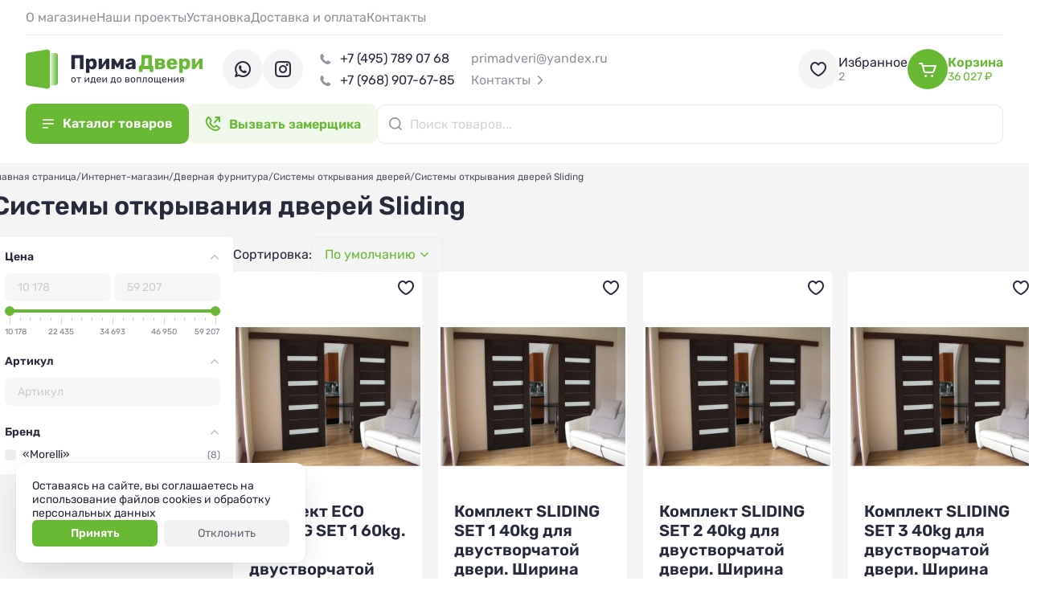

--- FILE ---
content_type: text/html; charset=utf-8
request_url: https://primadveri.ru/dveri/sistemy-otkryvaniya-dverey-sliding/
body_size: 15790
content:
<!DOCTYPE HTML><html lang="ru" prefix="og: https://ogp.me/ns#" class="is_safari"><head><title>Купить Системы открывания дверей Sliding | «ПримаДвери»</title><meta name="description" content="Купить Системы открывания дверей Sliding в интернет-магазине «ПримаДвери» по низким ценам. Всегда в наличии. Звоните по телефону"><meta name="keywords" content="Системы открывания дверей Sliding"><meta charset="utf-8"><meta name="author" content="https://primadveri.ru"><meta name="viewport" content="width=device-width, initial-scale=1.0"><meta name="format-detection" content="telephone=no"><meta name="theme-color" content="#F4F4F4FF"><link rel="icon" href="/files_dynamic/client/userfls/images/13654bee9d/12/1d0233/19300_favicon120.png" type="image/png"><link rel="apple-touch-icon" href="/files_dynamic/client/userfls/images/13654bee9d/12/809b73/19302_favicon180.png"><link rel="manifest" href="/smink/published/manifest/?bg_color=F4F4F4FF"><link href="/cache/client/css/0_2d9eac95e9918d2bd0518fa64db4b912.css" rel="stylesheet" type="text/css"><link href="/cache/client/css/12_523356422892a3b0edd4eb7c485a54f7.css" rel="stylesheet" type="text/css"><style>@font-face{font-display: swap;font-family: regular;src: url(https://primadveri.ru/files_dynamic/client/userfls/files/1/26_rubik-regular.ttf);}@font-face{font-display: swap;font-family: bold;src: url(https://primadveri.ru/files_dynamic/client/userfls/files/1/27_rubik-semibold.ttf);}@font-face{font-display: swap;font-family: smink;src: url(/client/files_static/css/fonts/icons/smink.woff2?v=2);}body{-webkit-font-smoothing: antialiased;-moz-osx-font-smoothing: grayscale;}:root{--c_1: 38, 42, 59;--c_2: 103, 185, 51;--c_3: 255, 255, 255;--c_4: 244, 244, 244;--c_5: 78, 137, 72;--c_6: 93, 189, 84;--c_7: 227, 66, 66;--c_8: 250, 250, 250;--c_9: 214, 111, 111;--c_10: 58, 62, 77;--color-x: 38, 42, 59;--color-shadow: 38, 42, 59;--color-accent: 103, 185, 51;--color-accent-sub: 103, 185, 51;--color-danger: 227, 66, 66;--color-success: 93, 189, 84;--color-white: 255, 255, 255;--color-text: 38, 42, 59;--font-size: 14px;}@font-face{font-display: swap;font-family: "1";src: url(https://primadveri.ru/files_dynamic/client/userfls/files/1/26_rubik-regular.ttf);}@font-face{font-display: swap;font-family: "2";src: url(https://primadveri.ru/files_dynamic/client/userfls/files/1/27_rubik-semibold.ttf);}</style><script>if(localStorage.getItem("referer_old")){var document_referer_old = localStorage.getItem("referer_old");Object.defineProperty(document, "referrer", {get: function(){return document_referer_old;}});localStorage.removeItem("referer_old");}</script><meta property="og:type" content="website"><meta property="og:site_name" content="Primadveri"><meta property="og:title" content="Купить Системы открывания дверей Sliding | «ПримаДвери»"><meta property="og:image" content="https://primadveri.ru/files_dynamic/client/userfls/images/13654bee9d/12/a257ae/19304_cover.png"><meta property="og:description" content="Купить Системы открывания дверей Sliding в интернет-магазине «ПримаДвери» по низким ценам. Всегда в наличии. Звоните по телефону"><meta property="og:locale" content="ru_RU"><meta property="og:url" content="https://primadveri.ru/dveri/sistemy-otkryvaniya-dverey-sliding/"><script type="application/ld+json">{"@context":"https://schema.org/","@graph":[{"@type":"Organization","@id":"https://primadveri.ru/#org","name":"Primadveri","url":"https://primadveri.ru","telephone":"+7 (926) 412 89 30","email":"primadveri@yandex.ru","address":{"@type":"PostalAddress","addressCountry":"RU","addressLocality":"Москва","streetAddress":null},"logo":"https://primadveri.ru/files_dynamic/client/userfls/images/13654bee9d/12/39ea6d/19301_favicon144.png"},{"@type":"WebSite","@id":"https://primadveri.ru/#website","url":"https://primadveri.ru","name":"Primadveri","description":"Купить Системы открывания дверей Sliding в интернет-магазине «ПримаДвери» по низким ценам. Всегда в наличии. Звоните по телефону","inLanguage":"ru-RU","publisher":{"@id":"https://primadveri.ru/#org"}},{"@type":"WebPage","@id":"https://primadveri.ru/dveri/sistemy-otkryvaniya-dverey-sliding/#webpage","url":"https://primadveri.ru/dveri/sistemy-otkryvaniya-dverey-sliding/","name":"Купить Системы открывания дверей Sliding | «ПримаДвери»","description":"Купить Системы открывания дверей Sliding в интернет-магазине «ПримаДвери» по низким ценам. Всегда в наличии. Звоните по телефону","inLanguage":"ru-RU","isPartOf":{"@id":"https://primadveri.ru/#website"},"about":{"@id":"https://primadveri.ru/#org"},"datePublished":"2023-07-07T13:59:57+03:00","dateModified":"2023-09-14T20:46:24+03:00","breadcrumb":{"@id":"https://primadveri.ru/#breadcrumbs"}},{"@type":"BreadcrumbList","@id":"https://primadveri.ru/#breadcrumbs","itemListElement":[{"@type":"ListItem","position":1,"name":"Главная страница","item":"/"},{"@type":"ListItem","position":2,"name":"Интернет-магазин","item":"https://primadveri.ru/dveri/"},{"@type":"ListItem","position":3,"name":"Дверная фурнитура","item":"https://primadveri.ru/dveri/furnitura/"},{"@type":"ListItem","position":4,"name":"Системы открывания дверей","item":"https://primadveri.ru/dveri/sistemy-otkryvaniya-dverey/"},{"@type":"ListItem","position":5,"name":"Системы открывания дверей Sliding","item":"https://primadveri.ru/dveri/sistemy-otkryvaniya-dverey-sliding/"}]},{"@type":"SiteNavigationElement","@id":"https://primadveri.ru/#menu-1","name":"Меню в шапrе сверху","hasPart":[{"@type":"WebPage","@id":"https://primadveri.ru/o-magazine/#webpage","name":"О магазине","url":"https://primadveri.ru/o-magazine/"},{"@type":"WebPage","@id":"https://primadveri.ru/projects/#webpage","name":"Наши проекты","url":"https://primadveri.ru/projects/"},{"@type":"WebPage","@id":"https://primadveri.ru/ustanovka/#webpage","name":"Установка","url":"https://primadveri.ru/ustanovka/"},{"@type":"WebPage","@id":"https://primadveri.ru/dostavka-i-oplata/#webpage","name":"Доставка и оплата","url":"https://primadveri.ru/dostavka-i-oplata/"},{"@type":"WebPage","@id":"https://primadveri.ru/kontakty/#webpage","name":"Контакты","url":"https://primadveri.ru/kontakty/"}]},{"@type":"SiteNavigationElement","@id":"https://primadveri.ru/#menu-4","name":"Информация:","hasPart":[{"@type":"WebPage","@id":"https://primadveri.ru/o-magazine/#webpage","name":"О магазине","url":"https://primadveri.ru/o-magazine/"},{"@type":"WebPage","@id":"https://primadveri.ru/dostavka-i-oplata/#webpage","name":"Доставка и оплата","url":"https://primadveri.ru/dostavka-i-oplata/"},{"@type":"WebPage","@id":"https://primadveri.ru/kontakty/#webpage","name":"Контакты","url":"https://primadveri.ru/kontakty/"},{"@type":"WebPage","@id":"https://primadveri.ru/info/#webpage","name":"Статьи","url":"https://primadveri.ru/info/"}]},{"@type":"SiteNavigationElement","@id":"https://primadveri.ru/#menu-3","name":"Категории:","hasPart":[{"@type":"WebPage","@id":"https://primadveri.ru/dveri/vhodnye-dveri/#webpage","name":"Входные двери","url":"https://primadveri.ru/dveri/vhodnye-dveri/"},{"@type":"WebPage","@id":"https://primadveri.ru/dveri/mezhkomnatnye-dveri/#webpage","name":"Межкомнатные двери","url":"https://primadveri.ru/dveri/mezhkomnatnye-dveri/"},{"@type":"WebPage","@id":"https://primadveri.ru/dveri/steklyannye-peregorodki/#webpage","name":"Стеклянные перегородки","url":"https://primadveri.ru/dveri/steklyannye-peregorodki/"},{"@type":"WebPage","@id":"https://primadveri.ru/dveri/furnitura/#webpage","name":"Дверная фурнитура","url":"https://primadveri.ru/dveri/furnitura/"},{"@type":"WebPage","@id":"https://primadveri.ru/dveri/rasprodazha/#webpage","name":"Распродажа","url":"https://primadveri.ru/dveri/rasprodazha/"},{"@type":"WebPage","@id":"https://primadveri.ru/dveri/mezhkomnatnye-dveri-milyana-ulyanovsk/mezhkomnatnye-dveri-milyana-ulyanovsk-kollektsiya-/#webpage","name":"Коллекция «Фрезерованные»","url":"https://primadveri.ru/dveri/mezhkomnatnye-dveri-milyana-ulyanovsk/mezhkomnatnye-dveri-milyana-ulyanovsk-kollektsiya-/"}]}]}</script><meta name="google-site-verification" content="umvvAANBxon18raJDmZDLXxlkv5Ta6XF_J5yYM_XAaU" />
<meta name="yandex-verification" content="693c7147341f8053" />
<meta name="yandex-verification" content="53c36635791cbbd1" /></head><body><template id="__json_language">{"Закрыть":"Закрыть","Возникла ошибка":"Возникла ошибка","Данное изображение уже присутствует в блоке":"Данное изображение уже присутствует в блоке","Можно добавить не более 5 файлов":"Можно добавить не более 5 файлов","Не выбрано":"Не выбрано","Поле обязательно для заполнения":"Поле обязательно для заполнения"}</template><template id="__json_variables">{"no_page_reload":true,"auth":false,"list":true,"constructor_preview":false,"adm":false,"http_accept":"text/html,application/xhtml+xml,application/xml;q=0.9,image/webp,image/apng,*/*;q=0.8,application/signed-exchange;v=b3;q=0.9","smink_domain":false,"subdomain_integraion_active":true,"element":"commerce_category","element_path":"/commerce/category/","element_rel":148,"currency_name":"₽","currency_splice":"&nbsp;","currency_position":"after","cart_link":"https://primadveri.ru/dveri/cart/","location_auto_detect":1,"dfc":0,"delay_js":null}</template><div  class="g-1750"><div class="w w-3092 __js_megamenu megamenu" data-top="240"><div class="w-s-layout structural-parent"><div  class="g-634"><div class="w w-1107"><div  class="g-632-1107 __js_tabs-parent"><div  class="g-633-1107"><div class="w w-1102 pointer action-trigger-hover  __js_switch-tab active"  data-tab-index="1"><a href="https://primadveri.ru/dveri/vhodnye-dveri/" class="btn w-s-text w-s-background">Входные двери</a></div><div class="w w-1103 pointer action-trigger-hover  __js_switch-tab"  data-tab-index="2"><a href="https://primadveri.ru/dveri/mezhkomnatnye-dveri/" class="btn w-s-text w-s-background">Межкомнатные двери</a></div><div class="w w-1104 pointer action-trigger-hover  __js_switch-tab"  data-tab-index="3"><a href="https://primadveri.ru/dveri/steklyannye-peregorodki/" class="btn w-s-text w-s-background">Стеклянные перегородки</a></div><div class="w w-1106 pointer action-trigger-hover  __js_switch-tab"  data-tab-index="4"><a href="https://primadveri.ru/dveri/furnitura/" class="btn w-s-text w-s-background">Дверная фурнитура</a></div></div><div  class="g-667-1107"><div class="w w-1101"><div  class="g-666 __js_tab __js_tab-1" data-tab="1"><div class="w w-1184"><div class="__js_elements-parent w-s-layout" data-block-element="42" data-widget-id="1184" data-initial-widget-id="1184"><a href="https://primadveri.ru/dveri/vhodnye-dveri/vhodnye-dveri-v-dom/"  class="g-242-1184 __js_element"  data-element-rel="314"><div  class="g-506-1184"><div class="w w-883"><img src="/files_dynamic/client/userfls/images/generation/6/1/webp/82_af79b31cc6579db7ee55fa48d372cd19.webp" class="w-s-image" alt="Входные двери в дом"></div></div><div class="w w-418"><div class="btn w-s-text w-s-background __js_element-name">Входные двери в дом</div></div></a><a href="https://primadveri.ru/dveri/vhodnye-dveri/vhodnye-dveri-v-kvartiru/"  class="g-242-1184 __js_element"  data-element-rel="313"><div  class="g-506-1184"><div class="w w-883"><img src="/files_dynamic/client/userfls/images/generation/6/1/webp/81_ef8f13b5fac116d57bc35dcc1a22b609.webp" class="w-s-image" alt="Входные двери в квартиру"></div></div><div class="w w-418"><div class="btn w-s-text w-s-background __js_element-name">Входные двери в квартиру</div></div></a><a href="https://primadveri.ru/dveri/vhodnye-dveri/vhodnye-dveri-s-termorazryvom/"  class="g-242-1184 __js_element"  data-element-rel="309"><div  class="g-506-1184"><div class="w w-883"><img src="/files_dynamic/client/userfls/images/generation/6/1/webp/77_094c4b47fe594e294e9eb1e487edf4df.webp" class="w-s-image" alt="Входные двери с терморазрывом"></div></div><div class="w w-418"><div class="btn w-s-text w-s-background __js_element-name">Входные двери с терморазрывом</div></div></a><a href="https://primadveri.ru/dveri/vhodnye-dveri/vhodnye-dveri-s-elektronnymi-zamkami/"  class="g-242-1184 __js_element"  data-element-rel="316"><div  class="g-506-1184"><div class="w w-883"><img src="/files_dynamic/client/userfls/images/generation/6/1/webp/84_6cffd59ed57f0ca57661d52bc7a4c9c7.webp" class="w-s-image" alt="Входные двери с электронными замками"></div></div><div class="w w-418"><div class="btn w-s-text w-s-background __js_element-name">Входные двери с электронными замками</div></div></a><a href="https://primadveri.ru/dveri/vhodnye-dveri/vhodnye-dveri-s-zerkalom/"  class="g-242-1184 __js_element"  data-element-rel="310"><div  class="g-506-1184"><div class="w w-883"><img src="/files_dynamic/client/userfls/images/generation/6/1/webp/78_67f589970fac3ad17fac2565934a5970.webp" class="w-s-image" alt="Входные двери с зеркалом"></div></div><div class="w w-418"><div class="btn w-s-text w-s-background __js_element-name">Входные двери с зеркалом</div></div></a><a href="https://primadveri.ru/dveri/vhodnye-dveri/vhodnye-dveri-s-oknom/"  class="g-242-1184 __js_element"  data-element-rel="312"><div  class="g-506-1184"><div class="w w-883"><img src="/files_dynamic/client/userfls/images/generation/6/1/webp/80_525085e1f7952ab17c2826fa30c7224e.webp" class="w-s-image" alt="Входные двери с окном"></div></div><div class="w w-418"><div class="btn w-s-text w-s-background __js_element-name">Входные двери с окном</div></div></a><a href="https://primadveri.ru/dveri/vhodnye-dveri/vhodnye-dveri-belye/"  class="g-242-1184 __js_element"  data-element-rel="311"><div  class="g-506-1184"><div class="w w-883"><img src="/files_dynamic/client/userfls/images/generation/6/1/webp/79_6287c012ec00bd9f40b0d3b63a59725d.webp" class="w-s-image" alt="Входные двери белые"></div></div><div class="w w-418"><div class="btn w-s-text w-s-background __js_element-name">Входные двери белые</div></div></a><a href="https://primadveri.ru/dveri/vhodnye-dveri/vhodnye-dveri-ekonom/"  class="g-242-1184 __js_element"  data-element-rel="315"><div  class="g-506-1184"><div class="w w-883"><img src="/files_dynamic/client/userfls/images/generation/6/1/webp/83_b66ac0d9eb1da10e438442950c999a56.webp" class="w-s-image" alt="Входные двери эконом"></div></div><div class="w w-418"><div class="btn w-s-text w-s-background __js_element-name">Входные двери эконом</div></div></a><a href="https://primadveri.ru/dveri/vhodnye-dveri/vhodnye-dveri-protivopozharnye/"  class="g-242-1184 __js_element"  data-element-rel="7"><div  class="g-506-1184"><div class="w w-883"><img src="/files_dynamic/client/userfls/images/generation/6/1/webp/4_8fdd23bf9cb9656d645fad2c9435564e.webp" class="w-s-image" alt="Входные двери противопожарные"></div></div><div class="w w-418"><div class="btn w-s-text w-s-background __js_element-name">Входные двери противопожарные</div></div></a></div></div></div><div  class="g-668 __js_tab __js_tab-2 tab-hidden" data-tab="2"><div class="w w-1186"><div class="__js_elements-parent w-s-layout" data-block-element="42" data-widget-id="1186" data-initial-widget-id="1186"><a href="https://primadveri.ru/dveri/mezhkomnatnye-dveri/mezhkomnatnye-dveri-emal/"  class="g-242-1186 __js_element"  data-element-rel="18"><div  class="g-506-1186"><div class="w w-883"><img src="/files_dynamic/client/userfls/images/generation/6/1/webp/10_ed6ad5108f213c00036b4bfa60ba5e12.webp" class="w-s-image" alt="Межкомнатные двери эмаль"></div></div><div class="w w-418"><div class="btn w-s-text w-s-background __js_element-name">Межкомнатные двери эмаль</div></div></a><a href="https://primadveri.ru/dveri/mezhkomnatnye-dveri-skrytye/"  class="g-242-1186 __js_element"  data-element-rel="76"><div  class="g-506-1186"><div class="w w-883"><img src="/files_dynamic/client/userfls/images/generation/6/1/webp/38_737bc0348149bb0bb508ecf0f23900d1.webp" class="w-s-image" alt="Межкомнатные двери скрытые"></div></div><div class="w w-418"><div class="btn w-s-text w-s-background __js_element-name">Межкомнатные двери скрытые</div></div></a><a href="https://primadveri.ru/dveri/mezhkomnatnye-dveri-skladnye/"  class="g-242-1186 __js_element"  data-element-rel="11"><div  class="g-506-1186"><div class="w w-883"><img src="/files_dynamic/client/userfls/images/generation/6/1/webp/8_91a57a44c5b634477fd37b5e0a791e23.webp" class="w-s-image" alt="Межкомнатные двери складные"></div></div><div class="w w-418"><div class="btn w-s-text w-s-background __js_element-name">Межкомнатные двери складные</div></div></a><a href="https://primadveri.ru/dveri/mezhkomnatnye-dveri-massiv/"  class="g-242-1186 __js_element"  data-element-rel="19"><div  class="g-506-1186"><div class="w w-883"><img src="/files_dynamic/client/userfls/images/generation/6/1/webp/11_5300699f46be573ab32e7c12353af8d4.webp" class="w-s-image" alt="Межкомнатные двери массив"></div></div><div class="w w-418"><div class="btn w-s-text w-s-background __js_element-name">Межкомнатные двери массив</div></div></a><a href="https://primadveri.ru/dveri/mezhkomnatnye-dveri-doors-ola-yoshkar-ola/"  class="g-242-1186 __js_element"  data-element-rel="10"><div  class="g-506-1186"><div class="w w-883"><img src="/files_dynamic/client/userfls/images/generation/6/1/webp/7_22f2228293097751f1c57be6bf1c25bf.webp" class="w-s-image" alt="Межкомнатные двери Doors-Ola Йошкар-Ола"></div></div><div class="w w-418"><div class="btn w-s-text w-s-background __js_element-name">Межкомнатные двери Doors-Ola Йошкар-Ола</div></div></a><a href="https://primadveri.ru/dveri/mezhkomnatnye-dveri-ofram-vyshniy-volochek/"  class="g-242-1186 __js_element"  data-element-rel="199"><div  class="g-506-1186"><div class="w w-883"><img src="/files_dynamic/client/userfls/images/generation/6/1/webp/57_d30e13bfefd4b124e8ea3b40b8771e92.webp" class="w-s-image" alt="Межкомнатные двери Офрам Вышний Волочек"></div></div><div class="w w-418"><div class="btn w-s-text w-s-background __js_element-name">Межкомнатные двери Офрам Вышний Волочек</div></div></a><a href="https://primadveri.ru/dveri/mezhkomnatnye-dveri-milyana-ulyanovsk/"  class="g-242-1186 __js_element"  data-element-rel="8"><div  class="g-506-1186"><div class="w w-883"><img src="/files_dynamic/client/userfls/images/generation/6/1/webp/5_c395dca3cd6413abc6877363bd21a76a.webp" class="w-s-image" alt="Межкомнатные двери Мильяна Ульяновск"></div></div><div class="w w-418"><div class="btn w-s-text w-s-background __js_element-name">Межкомнатные двери Мильяна Ульяновск</div></div></a><a href="https://primadveri.ru/dveri/mezhkomnatnye-dveri-regidoors-ulyanovsk/"  class="g-242-1186 __js_element"  data-element-rel="6"><div  class="g-506-1186"><div class="w w-883"><img src="/files_dynamic/client/userfls/images/generation/6/1/webp/3_eef7c16444b74b2fb4bff9ed1e771e92.webp" class="w-s-image" alt="Межкомнатные двери Regidoors Ульяновск"></div></div><div class="w w-418"><div class="btn w-s-text w-s-background __js_element-name">Межкомнатные двери Regidoors Ульяновск</div></div></a><a href="https://primadveri.ru/dveri/mezhkomnatnye-dveri-uberture-novosibirsk/"  class="g-242-1186 __js_element"  data-element-rel="205"><div  class="g-506-1186"><div class="w w-883"><img src="/files_dynamic/client/userfls/images/generation/6/1/webp/58_c39022ace9bd654404ed5daba8cae01e.webp" class="w-s-image" alt="Межкомнатные двери Uberture Новосибирск"></div></div><div class="w w-418"><div class="btn w-s-text w-s-background __js_element-name">Межкомнатные двери Uberture Новосибирск</div></div></a><a href="https://primadveri.ru/dveri/mezhkomnatnye-dveri-belwooddoors-belarus/"  class="g-242-1186 __js_element"  data-element-rel="100"><div  class="g-506-1186"><div class="w w-883"><img src="/files_dynamic/client/userfls/images/generation/6/1/webp/43_be916ef5744533e5cf1570a3a0ef7339.webp" class="w-s-image" alt="Межкомнатные двери Belwooddoors Беларусь"></div></div><div class="w w-418"><div class="btn w-s-text w-s-background __js_element-name">Межкомнатные двери Belwooddoors Беларусь</div></div></a><a href="https://primadveri.ru/dveri/mezhkomnatnye-dveri-legenda-ulyanovsk/"  class="g-242-1186 __js_element"  data-element-rel="68"><div  class="g-506-1186"><div class="w w-883"><img src="/files_dynamic/client/userfls/images/generation/6/1/webp/34_d25696f44883ba942fb49759437b938d.webp" class="w-s-image" alt="Межкомнатные двери Легенда Ульяновск"></div></div><div class="w w-418"><div class="btn w-s-text w-s-background __js_element-name">Межкомнатные двери Легенда Ульяновск</div></div></a><a href="https://primadveri.ru/dveri/mezhkomnatnye-dveri-sheyl-dors-ulyanovsk/"  class="g-242-1186 __js_element"  data-element-rel="244"><div  class="g-506-1186"><div class="w w-883"><img src="/files_dynamic/client/userfls/images/generation/6/1/webp/68_46952ef806ae5c26c4ece04598366628.webp" class="w-s-image" alt="Межкомнатные двери Шейл Дорс Ульяновск"></div></div><div class="w w-418"><div class="btn w-s-text w-s-background __js_element-name">Межкомнатные двери Шейл Дорс Ульяновск</div></div></a><a href="https://primadveri.ru/dveri/mezhkomnatnye-dveri-zadoor-moskva/"  class="g-242-1186 __js_element"  data-element-rel="256"><div  class="g-506-1186"><div class="w w-883"><img src="/files_dynamic/client/userfls/images/generation/6/1/webp/69_91655165e699aecd2521949159d625e0.webp" class="w-s-image" alt="Межкомнатные двери Zadoor Москва"></div></div><div class="w w-418"><div class="btn w-s-text w-s-background __js_element-name">Межкомнатные двери Zadoor Москва</div></div></a><a href="https://primadveri.ru/dveri/mezhkomnatnye-dveri-lyuksor-ulyanovsk/"  class="g-242-1186 __js_element"  data-element-rel="9"><div  class="g-506-1186"><div class="w w-883"><img src="/files_dynamic/client/userfls/images/generation/6/1/webp/6_a0bc285b004bb219e906cc81f5874158.webp" class="w-s-image" alt="Межкомнатные двери Люксор Ульяновск"></div></div><div class="w w-418"><div class="btn w-s-text w-s-background __js_element-name">Межкомнатные двери Люксор Ульяновск</div></div></a><a href="https://primadveri.ru/dveri/mezhkomnatnye-dveri/mezhkomnatnye-dveri-steklyannye-moskva/"  class="g-242-1186 __js_element"  data-element-rel="12"><div  class="g-506-1186"><div class="w w-883"><img src="/files_dynamic/client/userfls/images/generation/6/1/webp/9_bd1fc25201a40039d20330cd6241d1a0.webp" class="w-s-image" alt="Межкомнатные двери стеклянные Москва"></div></div><div class="w w-418"><div class="btn w-s-text w-s-background __js_element-name">Межкомнатные двери стеклянные Москва</div></div></a><a href="https://primadveri.ru/dveri/mezhkomnatnye-dveri/mezhkomnatnye-dveri-bravo/"  class="g-242-1186 __js_element"  data-element-rel="317"><div  class="g-506-1186"><div class="w w-883"><img src="/files_dynamic/client/userfls/images/generation/6/1/webp/85_8b796f5b46eb5e79c1692faa86560037.webp" class="w-s-image" alt="Межкомнатные двери Браво"></div></div><div class="w w-418"><div class="btn w-s-text w-s-background __js_element-name">Межкомнатные двери Браво</div></div></a><a href="https://primadveri.ru/dveri/mezhkomnatnye-dveri-porte-vista-belarus/"  class="g-242-1186 __js_element"  data-element-rel="5"><div  class="g-506-1186"><div class="w w-883"><img src="/files_dynamic/client/userfls/images/generation/6/1/webp/2_cc07b8e4dd65dfa7b2994acb23b57a36.webp" class="w-s-image" alt="Межкомнатные двери Porte Vista Беларусь"></div></div><div class="w w-418"><div class="btn w-s-text w-s-background __js_element-name">Межкомнатные двери Porte Vista Беларусь</div></div></a><a href="https://primadveri.ru/dveri/mezhkomnatnye-dveri-dvoretskiy-ulyanovsk/"  class="g-242-1186 __js_element"  data-element-rel="24"><div  class="g-506-1186"><div class="w w-883"><img src="/files_dynamic/client/userfls/images/generation/6/1/webp/12_2f34ca3f72fbd32c6f6f63354d2b7c01.webp" class="w-s-image" alt="Межкомнатные двери Дворецкий Ульяновск"></div></div><div class="w w-418"><div class="btn w-s-text w-s-background __js_element-name">Межкомнатные двери Дворецкий Ульяновск</div></div></a><a href="https://primadveri.ru/mezhkomnatnye-dveri-hausdoors-rybinsk/"  class="g-242-1186 __js_element"  data-element-rel="454"><div  class="g-506-1186"><div class="w w-883"><img src="/files_dynamic/client/userfls/images/generation/6/12/webp/19353_logo-hausdors.webp" class="w-s-image" alt="Межкомнатные двери Hausdoors Рыбинск"></div></div><div class="w w-418"><div class="btn w-s-text w-s-background __js_element-name">Межкомнатные двери Hausdoors Рыбинск</div></div></a><a href="https://primadveri.ru/mezhkomnatnye-dveri-komfort-ulyanovsk/"  class="g-242-1186 __js_element"  data-element-rel="460"><div  class="g-506-1186"><div class="w w-883"><img src="/files_dynamic/client/userfls/images/generation/6/1/webp/19355_1-bwdsm5-logo-head.webp" class="w-s-image" alt="Межкомнатные двери Комфорт Ульяновск"></div></div><div class="w w-418"><div class="btn w-s-text w-s-background __js_element-name">Межкомнатные двери Комфорт Ульяновск</div></div></a><a href="https://primadveri.ru/dveri/mezhkomnatnye-dveri-verda-odintsovo/"  class="g-242-1186 __js_element"  data-element-rel="65"><div  class="g-506-1186"><div class="w w-883"><img src="/files_dynamic/client/userfls/images/generation/6/1/webp/32_43765a360a7105760d28c8495c308a4a.webp" class="w-s-image" alt="Межкомнатные двери Verda Одинцово"></div></div><div class="w w-418"><div class="btn w-s-text w-s-background __js_element-name">Межкомнатные двери Verda Одинцово</div></div></a><a href="https://primadveri.ru/dveri/mezhkomnatnye-dveri-eksklyuzivnye/"  class="g-242-1186 __js_element"  data-element-rel="272"><div  class="g-506-1186"><div class="w w-883"><img src="/files_dynamic/client/userfls/images/generation/6/1/webp/73_e67e08c6a5fce93fb9fae52e13b374b8.webp" class="w-s-image" alt="Межкомнатные двери эксклюзивные"></div></div><div class="w w-418"><div class="btn w-s-text w-s-background __js_element-name">Межкомнатные двери эксклюзивные</div></div></a></div></div></div><div  class="g-670 __js_tab __js_tab-3 tab-hidden" data-tab="3"><div class="w w-1188"><div class="__js_elements-parent w-s-layout" data-block-element="42" data-widget-id="1188" data-initial-widget-id="1188"><a href="https://primadveri.ru/dveri/mezhkomnatnye-steklyannye-dveri/"  class="g-242-1188 __js_element"  data-element-rel="115"><div  class="g-506-1188"><div class="w w-883"><img src="/files_dynamic/client/userfls/images/generation/6/1/webp/50_7350361b3bd0ea4ada89c8a35e67c8e3.webp" class="w-s-image" alt="Межкомнатные стеклянные двери"></div></div><div class="w w-418"><div class="btn w-s-text w-s-background __js_element-name">Межкомнатные стеклянные двери</div></div></a><a href="https://primadveri.ru/dveri/mezhkomnatnye-steklyannye-peregorodki/"  class="g-242-1188 __js_element"  data-element-rel="116"><div  class="g-506-1188"><div class="w w-883"><img src="/files_dynamic/client/userfls/images/generation/6/1/webp/51_eeaa3a35faf457c37af9fd83acbe3d13.webp" class="w-s-image" alt="Межкомнатные стеклянные перегородки"></div></div><div class="w w-418"><div class="btn w-s-text w-s-background __js_element-name">Межкомнатные стеклянные перегородки</div></div></a><a href="https://primadveri.ru/dveri/steklyannye-peregorodki/dushevye-kabiny-loft/"  class="g-242-1188 __js_element"  data-element-rel="117"><div  class="g-506-1188"><div class="w w-883"><img src="/files_dynamic/client/userfls/images/generation/6/1/webp/52_85d152792b76d4252f0b5da2dfc0ea44.webp" class="w-s-image" alt="Душевые кабины Loft"></div></div><div class="w w-418"><div class="btn w-s-text w-s-background __js_element-name">Душевые кабины Loft</div></div></a></div></div></div><div  class="g-669 __js_tab __js_tab-4 tab-hidden" data-tab="4"><div class="w w-1187"><div class="__js_elements-parent w-s-layout" data-block-element="42" data-widget-id="1187" data-initial-widget-id="1187"><a href="https://primadveri.ru/dveri/furnitura/dvernye-ruchki/"  class="g-242-1187 __js_element"  data-element-rel="26"><div  class="g-506-1187"><div class="w w-883"><img src="/files_dynamic/client/userfls/images/generation/6/1/webp/13_b965a62b0f25d78c25b27735f685386f.webp" class="w-s-image" alt="Дверные ручки"></div></div><div class="w w-418"><div class="btn w-s-text w-s-background __js_element-name">Дверные ручки</div></div></a><a href="https://primadveri.ru/dveri/furnitura/dvernye-zamki/"  class="g-242-1187 __js_element"  data-element-rel="27"><div  class="g-506-1187"><div class="w w-883"><img src="/files_dynamic/client/userfls/images/generation/6/1/webp/14_e6dec4064702e5ca169ea31a390ea88b.webp" class="w-s-image" alt="Дверные замки"></div></div><div class="w w-418"><div class="btn w-s-text w-s-background __js_element-name">Дверные замки</div></div></a><a href="https://primadveri.ru/dveri/furnitura/dvernye-petli/"  class="g-242-1187 __js_element"  data-element-rel="28"><div  class="g-506-1187"><div class="w w-883"><img src="/files_dynamic/client/userfls/images/generation/6/1/webp/15_5c8d10af690608ce0a94808e608b7d19.webp" class="w-s-image" alt="Дверные петли"></div></div><div class="w w-418"><div class="btn w-s-text w-s-background __js_element-name">Дверные петли</div></div></a><a href="https://primadveri.ru/dveri/santehnicheskie-dvernye-zavertki/"  class="g-242-1187 __js_element"  data-element-rel="118"><div  class="g-506-1187"><div class="w w-883"><img src="/files_dynamic/client/userfls/images/generation/6/1/webp/53_73e9f1e993a8481400ab8dfbab961391.webp" class="w-s-image" alt="Сантехнические дверные завертки"></div></div><div class="w w-418"><div class="btn w-s-text w-s-background __js_element-name">Сантехнические дверные завертки</div></div></a><a href="https://primadveri.ru/dveri/dvernye-nakladki/"  class="g-242-1187 __js_element"  data-element-rel="119"><div  class="g-506-1187"><div class="w w-883"><img src="/files_dynamic/client/userfls/images/generation/6/1/webp/54_5fcdf1e6bb5e1ba9927678ee8cf8811b.webp" class="w-s-image" alt="Дверные накладки"></div></div><div class="w w-418"><div class="btn w-s-text w-s-background __js_element-name">Дверные накладки</div></div></a><a href="https://primadveri.ru/dveri/ogranichiteli-dvernye/"  class="g-242-1187 __js_element"  data-element-rel="29"><div  class="g-506-1187"><div class="w w-883"><img src="/files_dynamic/client/userfls/images/generation/6/1/webp/16_2de81dd9197a7929e41e058f46a1d5b6.webp" class="w-s-image" alt="Ограничители дверные"></div></div><div class="w w-418"><div class="btn w-s-text w-s-background __js_element-name">Ограничители дверные</div></div></a><a href="https://primadveri.ru/dveri/mehanizmy-dlya-razdvizhnyh-dverey/"  class="g-242-1187 __js_element"  data-element-rel="52"><div  class="g-506-1187"><div class="w w-883"><img src="/files_dynamic/client/userfls/images/generation/6/1/webp/27_2802586ca4f75adb7e4bdb3a7b95afbd.webp" class="w-s-image" alt="Механизмы для раздвижных дверей"></div></div><div class="w w-418"><div class="btn w-s-text w-s-background __js_element-name">Механизмы для раздвижных дверей</div></div></a><a href="https://primadveri.ru/dveri/dvernye-rigelya-i-shpingalety/"  class="g-242-1187 __js_element"  data-element-rel="57"><div  class="g-506-1187"><div class="w w-883"><img src="/files_dynamic/client/userfls/images/generation/6/1/webp/28_4d6a23a12aecda439f6b18ac1e805847.webp" class="w-s-image" alt="Дверные ригеля и шпингалеты"></div></div><div class="w w-418"><div class="btn w-s-text w-s-background __js_element-name">Дверные ригеля и шпингалеты</div></div></a><a href="https://primadveri.ru/dveri/furnitura/dvernye-dovodchiki/"  class="g-242-1187 __js_element"  data-element-rel="30"><div  class="g-506-1187"><div class="w w-883"><img src="/files_dynamic/client/userfls/images/generation/6/1/webp/17_0a4e3d9e3e91c0f78f424a652f10d785.webp" class="w-s-image" alt="Дверные доводчики"></div></div><div class="w w-418"><div class="btn w-s-text w-s-background __js_element-name">Дверные доводчики</div></div></a><a href="https://primadveri.ru/dveri/sistemy-otkryvaniya-dverey/"  class="g-242-1187 __js_element"  data-element-rel="109"><div  class="g-506-1187"><div class="w w-883"><img src="/files_dynamic/client/userfls/images/generation/6/1/webp/46_671e7669867009b25c9c9c91c49de9e5.webp" class="w-s-image" alt="Системы открывания дверей"></div></div><div class="w w-418"><div class="btn w-s-text w-s-background __js_element-name">Системы открывания дверей</div></div></a><a href="https://primadveri.ru/dveri/furnitura/videoglazki/"  class="g-242-1187 __js_element"  data-element-rel="66"><div  class="g-506-1187"><div class="w w-883"><img src="/files_dynamic/client/userfls/images/generation/6/1/webp/33_62d940c081713ad087fa0460bae96607.webp" class="w-s-image" alt="Видеоглазки"></div></div><div class="w w-418"><div class="btn w-s-text w-s-background __js_element-name">Видеоглазки</div></div></a><a href="https://primadveri.ru/dveri/ruchki-knoby/"  class="g-242-1187 __js_element"  data-element-rel="91"><div  class="g-506-1187"><div class="w w-883"><img src="/files_dynamic/client/userfls/images/generation/6/1/webp/41_220205aff917187bab3aef9820fb162c.webp" class="w-s-image" alt="Ручки-кнобы"></div></div><div class="w w-418"><div class="btn w-s-text w-s-background __js_element-name">Ручки-кнобы</div></div></a><a href="https://primadveri.ru/dveri/ruchki-skoby/"  class="g-242-1187 __js_element"  data-element-rel="271"><div  class="g-506-1187"><div class="w w-883"><img src="/files_dynamic/client/userfls/images/generation/6/1/webp/72_80eab29c6e54f8bf7a5ae516c17ff5ba.webp" class="w-s-image" alt="Ручки-скобы"></div></div><div class="w w-418"><div class="btn w-s-text w-s-background __js_element-name">Ручки-скобы</div></div></a><a href="https://primadveri.ru/dveri/furnitura/mebelnye-ruchki/"  class="g-242-1187 __js_element"  data-element-rel="285"><div  class="g-506-1187"><div class="w w-883"><img src="/files_dynamic/client/userfls/images/generation/6/1/webp/75_1f4f4fb9264e095c096b3e312271592b.webp" class="w-s-image" alt="Мебельные ручки"></div></div><div class="w w-418"><div class="btn w-s-text w-s-background __js_element-name">Мебельные ручки</div></div></a><a href="https://primadveri.ru/dveri/furnitura/ruchki-okonnye/"  class="g-242-1187 __js_element"  data-element-rel="153"><div  class="g-506-1187"><div class="w w-883"><img src="/files_dynamic/client/userfls/images/generation/6/1/webp/55_a5d939c8dd7eb37ef643ec7819abee97.webp" class="w-s-image" alt="Ручки оконные"></div></div><div class="w w-418"><div class="btn w-s-text w-s-background __js_element-name">Ручки оконные</div></div></a><a href="https://primadveri.ru/dveri/furnitura/tsilindrovye-mehanizmy/"  class="g-242-1187 __js_element"  data-element-rel="338"><div  class="g-506-1187"><div class="w w-883"><img src="/files_dynamic/client/userfls/images/generation/6/1/webp/87_52d3ae7c5ba4facfcb0b43316d89b9ae.webp" class="w-s-image" alt="Цилиндровые механизмы"></div></div><div class="w w-418"><div class="btn w-s-text w-s-background __js_element-name">Цилиндровые механизмы</div></div></a><a href="https://primadveri.ru/dveri/bronenakladki-i-plastiny-na-dveri/"  class="g-242-1187 __js_element"  data-element-rel="232"><div  class="g-506-1187"><div class="w w-883"><img src="/files_dynamic/client/userfls/images/generation/6/1/webp/60_b27d79fa65914c0471cc5e2a267cbefa.webp" class="w-s-image" alt="Броненакладки и пластины на двери"></div></div><div class="w w-418"><div class="btn w-s-text w-s-background __js_element-name">Броненакладки и пластины на двери</div></div></a><a href="https://primadveri.ru/dveri/furnitura/elektromehanicheskie-zamki/"  class="g-242-1187 __js_element"  data-element-rel="235"><div  class="g-506-1187"><div class="w w-883"><img src="/files_dynamic/client/userfls/images/generation/6/1/webp/63_a2915419b04ccf41112da2ca19590154.webp" class="w-s-image" alt="Электромеханические замки"></div></div><div class="w w-418"><div class="btn w-s-text w-s-background __js_element-name">Электромеханические замки</div></div></a><a href="https://primadveri.ru/dveri/furnitura/dvernye-zadvizhki/"  class="g-242-1187 __js_element"  data-element-rel="233"><div  class="g-506-1187"><div class="w w-883"><img src="/files_dynamic/client/userfls/images/generation/6/1/webp/61_d392108d42cc8a482a81929c085e584d.webp" class="w-s-image" alt="Дверные задвижки"></div></div><div class="w w-418"><div class="btn w-s-text w-s-background __js_element-name">Дверные задвижки</div></div></a><a href="https://primadveri.ru/dveri/furnitura/dvernye-glazki/"  class="g-242-1187 __js_element"  data-element-rel="237"><div  class="g-506-1187"><div class="w w-883"><img src="/files_dynamic/client/userfls/images/generation/6/1/webp/65_ddac4ef9263699e3a08f687527c87675.webp" class="w-s-image" alt="Дверные глазки"></div></div><div class="w w-418"><div class="btn w-s-text w-s-background __js_element-name">Дверные глазки</div></div></a><a href="https://primadveri.ru/dveri/furnitura/zagotovki-klyuchey-klyuchi/"  class="g-242-1187 __js_element"  data-element-rel="347"><div  class="g-506-1187"><div class="w w-883"><img src="/files_dynamic/client/userfls/images/generation/6/1/webp/89_30347d445ae31c51bca41abeb09109d2.webp" class="w-s-image" alt="Заготовки ключей, ключи"></div></div><div class="w w-418"><div class="btn w-s-text w-s-background __js_element-name">Заготовки ключей, ключи</div></div></a><a href="https://primadveri.ru/dveri/furnitura/avtomaticheskie-porogi/"  class="g-242-1187 __js_element"  data-element-rel="365"><div  class="g-506-1187"><div class="w w-883"><img src="/files_dynamic/client/userfls/images/generation/6/1/webp/91_abf90acdb6cc160e514d658af03da388.webp" class="w-s-image" alt="Автоматические пороги"></div></div><div class="w w-418"><div class="btn w-s-text w-s-background __js_element-name">Автоматические пороги</div></div></a><a href="https://primadveri.ru/dveri/furnitura/uplotnitel/"  class="g-242-1187 __js_element"  data-element-rel="368"><div  class="g-506-1187"><div class="w w-883"><img src="/files_dynamic/client/userfls/images/generation/6/1/webp/92_0fb6ce48801df0d2192acf24ced5914f.webp" class="w-s-image" alt="Уплотнитель"></div></div><div class="w w-418"><div class="btn w-s-text w-s-background __js_element-name">Уплотнитель</div></div></a><a href="https://primadveri.ru/dveri/furnitura/sistemy-antipanika/"  class="g-242-1187 __js_element"  data-element-rel="238"><div  class="g-506-1187"><div class="w w-883"><img src="/files_dynamic/client/userfls/images/generation/6/1/webp/66_dc64b3754d73e8ad122184bcefa21670.webp" class="w-s-image" alt="Системы Антипаника"></div></div><div class="w w-418"><div class="btn w-s-text w-s-background __js_element-name">Системы Антипаника</div></div></a><a href="https://primadveri.ru/dveri/furnitura/zaschelki/"  class="g-242-1187 __js_element"  data-element-rel="387"><div  class="g-506-1187"><div class="w w-883"><img src="/files_dynamic/client/userfls/images/generation/6/1/webp/93_925f31be99e7a61a07ed9d0e2fb83641.webp" class="w-s-image" alt="Защелки с ручками в комплекте"></div></div><div class="w w-418"><div class="btn w-s-text w-s-background __js_element-name">Защелки с ручками в комплекте</div></div></a><a href="https://primadveri.ru/dveri/furnitura/nakladnye-zamki/"  class="g-242-1187 __js_element"  data-element-rel="234"><div  class="g-506-1187"><div class="w w-883"><img src="/files_dynamic/client/userfls/images/generation/6/1/webp/62_b9b21d861a9d6917413bb9d432f18db0.webp" class="w-s-image" alt="Накладные замки"></div></div><div class="w w-418"><div class="btn w-s-text w-s-background __js_element-name">Накладные замки</div></div></a><a href="https://primadveri.ru/dveri/furnitura/navesnye-zamki/"  class="g-242-1187 __js_element"  data-element-rel="236"><div  class="g-506-1187"><div class="w w-883"><img src="/files_dynamic/client/userfls/images/generation/6/1/webp/64_911dfd338baa155039124b7b99d67286.webp" class="w-s-image" alt="Навесные замки"></div></div><div class="w w-418"><div class="btn w-s-text w-s-background __js_element-name">Навесные замки</div></div></a><a href="https://primadveri.ru/dveri/furnitura/dvernye-gongi/"  class="g-242-1187 __js_element"  data-element-rel="90"><div  class="g-506-1187"><div class="w w-883"><img src="/files_dynamic/client/userfls/images/generation/6/1/webp/40_151c8ae0594a401de22c8e0a2ac4afcb.webp" class="w-s-image" alt="Дверные гонги"></div></div><div class="w w-418"><div class="btn w-s-text w-s-background __js_element-name">Дверные гонги</div></div></a><a href="https://primadveri.ru/dveri/furnitura/penaly-eclisse/"  class="g-242-1187 __js_element"  data-element-rel="243"><div  class="g-506-1187"><div class="w w-883"><img src="/files_dynamic/client/userfls/images/generation/6/1/webp/67_4889a8581bb0c512fe2ea62c8c9ddcf5.webp" class="w-s-image" alt="Пеналы Eclisse"></div></div><div class="w w-418"><div class="btn w-s-text w-s-background __js_element-name">Пеналы Eclisse</div></div></a><a href="https://primadveri.ru/dveri/furnitura/otvetnye-planki/"  class="g-242-1187 __js_element"  data-element-rel="330"><div  class="g-506-1187"><div class="w w-883"><img src="/files_dynamic/client/userfls/images/generation/6/1/webp/86_79959bbdfcda97d481113be7c61485c4.webp" class="w-s-image" alt="Ответные планки"></div></div><div class="w w-418"><div class="btn w-s-text w-s-background __js_element-name">Ответные планки</div></div></a><a href="https://primadveri.ru/dveri/furnitura/dekorativnye-kolpachki/"  class="g-242-1187 __js_element"  data-element-rel="363"><div  class="g-506-1187"><div class="w w-883"><img src="/files_dynamic/client/userfls/images/generation/6/1/webp/90_8fd4d285c51de8dd5925f0d0cca10876.webp" class="w-s-image" alt="Декоративные колпачки"></div></div><div class="w w-418"><div class="btn w-s-text w-s-background __js_element-name">Декоративные колпачки</div></div></a><a href="https://primadveri.ru/dveri/furnitura/prochee/"  class="g-242-1187 __js_element"  data-element-rel="362"><div class="w w-418"><div class="btn w-s-text w-s-background __js_element-name">Прочее</div></div></a></div></div></div></div></div></div></div></div></div></div><div class="w w-3090 __js_element-fixed" data-scroll-top="240"><div class="w-s-layout structural-parent"><div  class="g-564"><div  class="g-572 custom-page-adaptive"><div class="w w-1018 pointer  __js_megamenu-toggle-fixed"  data-top="93"><div class="btn w-s-text w-s-background w-s-icon icon-line3-horizontal-bottom-small-left">Каталог товаров</div></div><div  class="g-611"><div class="w w-1060"><a href="tel:+74957890768" class="btn w-s-text w-s-background">+7 (495) 789 07 68</a></div><div class="w w-1061"><a href="tel:+79689076785" class="btn w-s-text w-s-background">+7 (968) 907-67-85</a></div><div class="w w-1062"><a href="mailto:primadveri@yandex.ru" class="btn w-s-text w-s-background">primadveri@yandex.ru</a></div></div><div  class="g-1911"><div class="w w-3425"><a href="https://primadveri.ru/izbrannye-tovary/"  class="g-1906-3425 __js_wishlist-block pointer" data-wishlist-href="https://primadveri.ru/izbrannye-tovary/"><div class="w w-3409"><div class="btn w-s-text w-s-background w-s-icon icon-heart"></div></div><div  class="g-1907-3425"><div class="w w-3410"><p class="w-s-text">Избранное</p></div><div class="w w-3474 __js_wishlist-block-not-empty-hide" style="display: none;"><p class="w-s-text">Нет товаров</p></div><div class="w w-3411 __js_wishlist-block-empty-hide"><p class="w-s-text __js_wishlist-count">2</p></div></div></a></div><div class="w w-1063"><div  class="g-227-1063 __js_cart-block pointer" data-cart-href="https://primadveri.ru/dveri/cart/"><div class="w w-400"><div class="btn w-s-text w-s-background w-s-icon icon-shoppingcart"></div></div><div  class="g-376-1063"><div class="w w-673"><p class="w-s-text">Корзина</p></div><div class="w w-674"><p class="w-s-text __js_cart-summ">36&nbsp;027&nbsp;₽</p></div></div></div></div></div></div></div><div  class="g-573"  data-initial-id="573" data-animation-type="modal_fullscreen" style="display: none;"><div class="w w-1020"><div  class="g-378-1020"><div  class="g-379-1020"><div class="w w-679"><p class="w-s-text">Вызвать замерщика</p></div><div class="w w-678 pointer  __js_group-show"  data-group-id="377"><div class="btn w-s-text w-s-background w-s-icon icon-crossmark"></div></div></div><div class="w w-680"><div class="w-s-layout __js_form" data-form-rel="7" data-widget-id="680"><div class="__js_field-parent field-parent grid-1 grid-gap-4 _text"><div class="__js_field-title-parent flex-start_no-wrap field-title-parent"><p class="__js_field-title field-title f-title">Ваше имя:</p></div><input class="f-input __js_field" type="text" name="f_24" value="" placeholder="Введите текст"></div><div class="__js_field-parent field-parent grid-1 grid-gap-4 _tel"><div class="__js_field-title-parent flex-start_no-wrap field-title-parent"><p class="__js_field-title field-title f-title">Телефон:</p><i class="margin-left-4 text-none icon- __js_f-required f-required"></i></div><div class="flex-start_no-wrap"><div class="height-100 margin-right-4 __js_modal-trigger _select" style="display: none;" data-modal-content-object="#8a33ab82835603ee7db34f6b740e1675" data-modal-align="left" data-modal-padding="0" data-modal-max-width="320" data-modal-zindex="true"><div id="8a33ab82835603ee7db34f6b740e1675" style="display: none;"><div class="scrollbar"><div style="max-height: 350px;"><div class="modal-default__item _item _first-last __js_default-modal-select__select-item _active" data-id="+7__185"  data-mask="mask: +{7} (000) 000-00-00[0], overwrite: shift, lazy: false" data-code="7" data-number-length="10"><div class="modal-default__item__type_item-parent __js_modal-default__item__is-select "><div class="modal-default__item__type_item flex-between_no-wrap"><p>🇷🇺 +7</p></div></div></div></div></div></div><div class="__js_field_select-tel __js_modal-default__item-select-field _select icon-chevron-down f-select" data-name="" data-value="+7__185"><p class="overflow-hidden modal-default__item-select-value __js_modal-default__item-select-value _selected">🇷🇺 +7</p></div></div><input class="__js_field f-c-input_tel __js_mask flex-grow-1 f-input" type="tel" name="f_25" value="" autocomplete="tel" data-mask-params="mask: +{7} (000) 000-00-00[0], overwrite: shift, lazy: false"></div></div><div class="__js_field-parent field-parent grid-1 grid-gap-4 _textarea"><div class="__js_field-title-parent flex-start_no-wrap field-title-parent"><p class="__js_field-title field-title f-title">Адрес:</p></div><textarea class="__js_textarea __js_field f-textarea" name="f_26" placeholder="Ваше сообщение"></textarea></div><input class="__js_field" type="hidden" name="form_token" value=""><div class="__js_field-parent field-parent grid-1 grid-gap-4 accept-privacy-policy _checkbox"><div class="flex-start_no-wrap"><input class="__js_field" type="checkbox" id="__accept_privacy_policy__6bc0699c94dcc383662463674e151979" name="__accept_privacy_policy"><label for="__accept_privacy_policy__6bc0699c94dcc383662463674e151979" class="margin-right-8-before _checkbox-custom f-checkbox"><span class="accept-privacy-policy-title">Даю свое согласие на <a href="" target="_blank" rel="nofollow noopener noreferrer">обработку персональных данных</a></span><i class="margin-left-4 text-none icon- __js_f-required f-required _no-inherit"></i></label></div></div></div></div><div class="w w-681 pointer  __js_send-form"  data-action-widget="680" data-success-action-text="Отправлено" data-text="Отправить"><div class="btn w-s-text w-s-background">Отправить</div></div><div  class="g-381-1020"><div  class="g-380-1020"><div  class="g-382-1020"></div><div class="w w-683"><p class="w-s-text">Поля, обязательные для заполнения</p></div></div></div></div></div></div></div></div><div class="w w-3087"><header class="w-s-layout structural-parent"><div  class="g-2160"><div  class="g-2161 custom-page-adaptive"><div class="w w-3816"><div class="w-s-layout __js_menu-parent open-down menu-parent" data-menu-id="1" data-widget-id="3816" data-menu-child-items-configuration="36" data-menu-child-width="300"><div><div  class="g-231-3816" data-menu-item-id="881"><div class="w w-406"><a href="https://primadveri.ru/o-magazine/" class="btn w-s-text w-s-background __js_element-name">О магазине</a></div></div></div><div><div  class="g-231-3816" data-menu-item-id="887"><div class="w w-406"><a href="https://primadveri.ru/projects/" class="btn w-s-text w-s-background __js_element-name">Наши проекты</a></div></div></div><div><div  class="g-231-3816" data-menu-item-id="888"><div class="w w-406"><a href="https://primadveri.ru/ustanovka/" class="btn w-s-text w-s-background __js_element-name">Установка</a></div></div></div><div><div  class="g-231-3816" data-menu-item-id="883"><div class="w w-406"><a href="https://primadveri.ru/dostavka-i-oplata/" class="btn w-s-text w-s-background __js_element-name">Доставка и оплата</a></div></div></div><div><div  class="g-231-3816" data-menu-item-id="885"><div class="w w-406"><a href="https://primadveri.ru/kontakty/" class="btn w-s-text w-s-background __js_element-name">Контакты</a></div></div></div></div><template class="menu-item-additional"><div class="__js_menu-child-parent menu-child-parent"><div  class="g-231-3816 __js_menu-item-additional"><div class="w w-406"><div class="btn w-s-text w-s-background __js_element-name">Еще</div></div></div><div class="menu-child-wrap"><div class="w-s-menu-child"></div></div></div></template></div></div><div  class="g-2162 custom-page-adaptive"><div  class="g-2164"><div class="w w-3819"><a href="https://primadveri.ru/" class="display-block"><img src="/files_dynamic/client/userfls/images/generation/constructor/11/webp/19305_logo.webp" class="w-s-image" alt="Системы открывания дверей Sliding"></a></div><div  class="g-2166"><div class="w w-3822"><a href="https://wa.me/79264128930" target="_blank" class="btn w-s-text w-s-background w-s-icon icon-logo-whatsapp"></a></div><div class="w w-3823"><a href="https://www.instagram.com/primadveri.ru/" target="_blank" class="btn w-s-text w-s-background w-s-icon icon-logo-instagram"></a></div></div><div  class="g-2165"><div class="w w-3820"><a href="tel:+74957890768" class="btn w-s-text w-s-background w-s-icon icon-phone-fill">+7 (495) 789 07 68</a></div><div class="w w-3821"><a href="tel:+79689076785" class="btn w-s-text w-s-background w-s-icon icon-phone-fill">+7 (968) 907-67-85</a></div></div><div  class="g-2167"><div class="w w-3824"><a href="mailto:primadveri@yandex.ru" class="btn w-s-text w-s-background">primadveri@yandex.ru</a></div><div class="w w-3825"><a href="https://primadveri.ru/kontakty/" class="btn w-s-text w-s-background w-s-icon icon-chevron-right">Контакты</a></div></div></div><div  class="g-2163"><div class="w w-3818"><a href="https://primadveri.ru/izbrannye-tovary/"  class="g-1906-3818 __js_wishlist-block pointer" data-wishlist-href="https://primadveri.ru/izbrannye-tovary/"><div class="w w-3409"><div class="btn w-s-text w-s-background w-s-icon icon-heart"></div></div><div  class="g-1907-3818"><div class="w w-3410"><p class="w-s-text">Избранное</p></div><div class="w w-3474 __js_wishlist-block-not-empty-hide" style="display: none;"><p class="w-s-text">Нет товаров</p></div><div class="w w-3411 __js_wishlist-block-empty-hide"><p class="w-s-text __js_wishlist-count">2</p></div></div></a></div><div class="w w-3817"><div  class="g-227-3817 __js_cart-block pointer" data-cart-href="https://primadveri.ru/dveri/cart/"><div class="w w-400"><div class="btn w-s-text w-s-background w-s-icon icon-shoppingcart"></div></div><div  class="g-376-3817"><div class="w w-673"><p class="w-s-text">Корзина</p></div><div class="w w-674"><p class="w-s-text __js_cart-summ">36&nbsp;027&nbsp;₽</p></div></div></div></div></div></div><div  class="g-2168 custom-page-adaptive"><div class="w w-3827 pointer  __js_megamenu-toggle"><div class="btn w-s-text w-s-background w-s-icon icon-line3-horizontal-bottom-small-left">Каталог товаров</div></div><div class="w w-3828 pointer  __js_group-show"  data-group-id="2169"><div class="btn w-s-text w-s-background w-s-icon icon-phone-and-arrow-up-right">Вызвать замерщика</div></div><div class="w w-3826"><div  class="g-229-3826 __js_search-parent search-parent __js_modal-trigger" data-modal-direction="bottom" data-modal-align="right" data-widget-id="3826" data-modal-custom="true" data-modal-width="800"><div class="w w-403"><i class="icon-magnifyingglass w-s-background w-s-icon"></i></div><div class="w w-402"><div class="__js_field-parent field-parent grid-1 grid-gap-4 _text"><input class="f-input __js_search-input" autocomplete="off"  type="text" value="" placeholder="Поиск товаров..."></div></div></div></div></div></div><div  class="g-2169"  data-initial-id="2169" data-animation-type="modal_fullscreen" style="display: none;"><div class="w w-3829"><div  class="g-378-3829"><div  class="g-379-3829"><div class="w w-679"><p class="w-s-text">Вызвать замерщика</p></div><div class="w w-678 pointer  __js_group-show"  data-group-id="377"><div class="btn w-s-text w-s-background w-s-icon icon-crossmark"></div></div></div><div class="w w-680"><div class="w-s-layout __js_form" data-form-rel="7" data-widget-id="680"><div class="__js_field-parent field-parent grid-1 grid-gap-4 _text"><div class="__js_field-title-parent flex-start_no-wrap field-title-parent"><p class="__js_field-title field-title f-title">Ваше имя:</p></div><input class="f-input __js_field" type="text" name="f_24" value="" placeholder="Введите текст"></div><div class="__js_field-parent field-parent grid-1 grid-gap-4 _tel"><div class="__js_field-title-parent flex-start_no-wrap field-title-parent"><p class="__js_field-title field-title f-title">Телефон:</p><i class="margin-left-4 text-none icon- __js_f-required f-required"></i></div><div class="flex-start_no-wrap"><div class="height-100 margin-right-4 __js_modal-trigger _select" style="display: none;" data-modal-content-object="#b534c1a78e41d57db19465b3c2f661ac" data-modal-align="left" data-modal-padding="0" data-modal-max-width="320" data-modal-zindex="true"><div id="b534c1a78e41d57db19465b3c2f661ac" style="display: none;"><div class="scrollbar"><div style="max-height: 350px;"><div class="modal-default__item _item _first-last __js_default-modal-select__select-item _active" data-id="+7__185"  data-mask="mask: +{7} (000) 000-00-00[0], overwrite: shift, lazy: false" data-code="7" data-number-length="10"><div class="modal-default__item__type_item-parent __js_modal-default__item__is-select "><div class="modal-default__item__type_item flex-between_no-wrap"><p>🇷🇺 +7</p></div></div></div></div></div></div><div class="__js_field_select-tel __js_modal-default__item-select-field _select icon-chevron-down f-select" data-name="" data-value="+7__185"><p class="overflow-hidden modal-default__item-select-value __js_modal-default__item-select-value _selected">🇷🇺 +7</p></div></div><input class="__js_field f-c-input_tel __js_mask flex-grow-1 f-input" type="tel" name="f_25" value="" autocomplete="tel" data-mask-params="mask: +{7} (000) 000-00-00[0], overwrite: shift, lazy: false"></div></div><div class="__js_field-parent field-parent grid-1 grid-gap-4 _textarea"><div class="__js_field-title-parent flex-start_no-wrap field-title-parent"><p class="__js_field-title field-title f-title">Адрес:</p></div><textarea class="__js_textarea __js_field f-textarea" name="f_26" placeholder="Ваше сообщение"></textarea></div><input class="__js_field" type="hidden" name="form_token" value=""><div class="__js_field-parent field-parent grid-1 grid-gap-4 accept-privacy-policy _checkbox"><div class="flex-start_no-wrap"><input class="__js_field" type="checkbox" id="__accept_privacy_policy__1a7f4ec109ba3cdc46b83f2f6c60ce54" name="__accept_privacy_policy"><label for="__accept_privacy_policy__1a7f4ec109ba3cdc46b83f2f6c60ce54" class="margin-right-8-before _checkbox-custom f-checkbox"><span class="accept-privacy-policy-title">Даю свое согласие на <a href="" target="_blank" rel="nofollow noopener noreferrer">обработку персональных данных</a></span><i class="margin-left-4 text-none icon- __js_f-required f-required _no-inherit"></i></label></div></div></div></div><div class="w w-681 pointer  __js_send-form"  data-action-widget="680" data-success-action-text="Отправлено" data-text="Отправить"><div class="btn w-s-text w-s-background">Отправить</div></div><div  class="g-381-3829"><div  class="g-380-3829"><div  class="g-382-3829"></div><div class="w w-683"><p class="w-s-text">Поля, обязательные для заполнения</p></div></div></div></div></div></div></header></div><div class="w w-3091"><div class="w-s-layout structural-parent"><div  class="g-99"><div class="w w-202"><ul class="breadrcumbs w-s-layout"><li><a href="https://primadveri.ru/"  class="g-240-202"><div class="w w-416"><div class="btn w-s-text w-s-background __js_element-name">Главная страница</div></div></a></li><li class="breadcrumb-sepparator">/</li><li><a href="https://primadveri.ru/dveri/"  class="g-240-202"><div class="w w-416"><div class="btn w-s-text w-s-background __js_element-name">Интернет-магазин</div></div></a></li><li class="breadcrumb-sepparator">/</li><li><a href="https://primadveri.ru/dveri/furnitura/"  class="g-240-202"><div class="w w-416"><div class="btn w-s-text w-s-background __js_element-name">Дверная фурнитура</div></div></a></li><li class="breadcrumb-sepparator">/</li><li><a href="https://primadveri.ru/dveri/sistemy-otkryvaniya-dverey/"  class="g-240-202"><div class="w w-416"><div class="btn w-s-text w-s-background __js_element-name">Системы открывания дверей</div></div></a></li><li class="breadcrumb-sepparator">/</li><li><a href="https://primadveri.ru/dveri/sistemy-otkryvaniya-dverey-sliding/"  class="g-240-202 active"><div class="w w-416"><div class="btn w-s-text w-s-background __js_element-name">Системы открывания дверей Sliding</div></div></a></li></ul></div><div class="w w-201"><h1 class="w-s-text __js_element-name">Системы открывания дверей Sliding</h1></div></div></div></div><div class="w w-3088"><main class="w-s-layout structural-parent"><div  class="g-121"><div  class="g-122"><div  class="g-123"><div class="w w-238 __js_filter filter"><div class="grid-1 __js_filter-fields field-default filter-fields grid_align_items_end"><div class="__js_field-parent field-parent grid-1 input-range-price-parent _range"  data-name="price"><div class="__js_field-title-parent flex-start_no-wrap field-title-parent"><p class="__js_field-title field-title f-title filter-field-title slideable __js_filter-field-title flex-grow-1 active">Цена</p></div><div class="__js_filter-field-content filter-field-content grid-1"><div class="__js_input-range-price __js_input-range-parent input-range-price"><input class="__js_filter-input __js_mask __js_input-range-min" type="text" name="price__min" autocomplete="off" value="" placeholder="10 178" data-range-min="10178" data-mask-params="mask: Number, signed: false, radix: ., scale: 2, min: 10178, max: 59207"><input class="__js_filter-input __js_mask __js_input-range-max" type="text" name="price__max" autocomplete="off" value="" placeholder="59 207" data-range-max="59207" data-mask-params="mask: Number, signed: false, radix: ., scale: 2, min: 10178, max: 59207"></div></div></div><div class="__js_field-parent field-parent grid-1 _text"  data-name="article"><div class="__js_field-title-parent flex-start_no-wrap field-title-parent"><p class="__js_field-title field-title f-title filter-field-title slideable __js_filter-field-title flex-grow-1 active">Артикул</p></div><div class="__js_filter-field-content filter-field-content grid-1"><input class="f-input __js_filter-input" autocomplete="off"  type="text" name="article" value="" placeholder="Артикул"></div></div><div class="field-checkbox-multiple-parent __js_field-parent field-parent grid-1 grid-gap-4 _checkbox_multiple"  data-name="commerce_brand_rel"><p class="filter-field-title slideable __js_filter-field-title active">Бренд</p><div class="grid-1 grid-gap-12 __js_filter-field-options filter-field-options"><div class="__js_checkbox-group-parent checkbox-group-parent flex-no-wrap flex-between"><div class="flex-start flex-grow-1"><input class="__js_filter-input" type="checkbox" id="commerce_brand_rel__15" name="commerce_brand_rel[]" value="15"><label for="commerce_brand_rel__15" class="flex-grow-1 margin-right-8-before">«Morelli»</label></div><span class="textX60 __js_filter-field-count-value filter-field-count-value text-no-wrap">(8)</span></div></div></div></div></div></div><div  class="g-124"><div  class="g-125"><div class="w w-244"><div  class="g-245-244 __js_sort-parent pointer"><div class="w w-426"><p class="w-s-text">Сортировка:</p></div><div class="w w-425"><div class="__js_field-parent field-parent grid-1 grid-gap-4 __js_modal-trigger _select" data-modal-content-object="#98fa64c2b62c7989c970a7b0668a6f29" data-modal-align="left" data-modal-padding="0" data-modal-max-width="320" data-modal-zindex="true"><div id="98fa64c2b62c7989c970a7b0668a6f29" style="display: none;"><div class="scrollbar"><div style="max-height: 350px;"><div class="modal-default__item _item _first __js_default-modal-select__select-item _active" data-id="" ><div class="modal-default__item__type_item-parent __js_modal-default__item__is-select "><div class="modal-default__item__type_item flex-between_no-wrap"><p>По умолчанию</p></div></div></div><div class="modal-default__item _item _middle __js_default-modal-select__select-item" data-id="price|asc" ><div class="modal-default__item__type_item-parent __js_modal-default__item__is-select "><div class="modal-default__item__type_item flex-between_no-wrap"><p>Дешевле - дороже</p></div></div></div><div class="modal-default__item _item _middle __js_default-modal-select__select-item" data-id="price|desc" ><div class="modal-default__item__type_item-parent __js_modal-default__item__is-select "><div class="modal-default__item__type_item flex-between_no-wrap"><p>Дороже - дешевле</p></div></div></div><div class="modal-default__item _item _middle __js_default-modal-select__select-item" data-id="name|desc" ><div class="modal-default__item__type_item-parent __js_modal-default__item__is-select "><div class="modal-default__item__type_item flex-between_no-wrap"><p>От А-А до Я-Z</p></div></div></div><div class="modal-default__item _item _last __js_default-modal-select__select-item" data-id="name|asc" ><div class="modal-default__item__type_item-parent __js_modal-default__item__is-select "><div class="modal-default__item__type_item flex-between_no-wrap"><p>От Я-Z до А-A</p></div></div></div></div></div></div><div class="__js_sort-elements __js_modal-default__item-select-field _select icon-chevron-down f-select" data-name="" data-value=""><p class="overflow-hidden modal-default__item-select-value __js_modal-default__item-select-value _selected">По умолчанию</p></div></div></div></div></div></div><div class="w w-239"><div class="__js_current-filter-parent margin-bottom-16" style="display: none;"></div><div class="__js_elements-parent __js_list-elements-parent w-s-layout view-element-32" data-block-element="32" data-widget-id="239"><div  class="g-211-239 __js_commerce-goods-element"  data-element-rel="30282"><div  class="g-212-239"><div class="w w-3432 pointer  __js_wishlist"><div class="btn w-s-text w-s-background w-s-icon icon-heart"></div></div><div  class="g-213-239"></div><a href="https://primadveri.ru/dveri/sistemy-otkryvaniya-dverey-sliding/komplekt-eco-sliding-set-1-60kg-dlya-dvustvorchato/"  class="g-217-239"><div class="w w-386"><img src="/files_dynamic/client/userfls/images/generation/4/9/webp/4455_6108fb1b7a9f9a9d804813868f610c10.webp" class="w-s-image" alt="Комплект ECO SLIDING SET 1 60kg. для двустворчатой двери. Ширина двери от 500 до 1100 мм, вес до 60 кг"></div><div  class="g-218-239"><div class="w w-387"><div class="btn w-s-text w-s-background __js_element-name">Комплект ECO SLIDING SET 1 60kg. для двустворчатой двери. Ширина двери от 500 до 1100 мм, вес до 60 кг</div></div></div></a><div  class="g-508-239"><div  class="g-509-239"><div class="w w-885"><p class="w-s-text">Артикул:</p></div><div class="w w-886"><p class="w-s-text">9141</p></div></div><div  class="g-510-239"><div class="w w-239-890"><div class="__js_elements-parent w-s-layout" data-block-element="91" data-widget-id="239-890" data-initial-widget-id="890"><a href="https://primadveri.ru/dveri/morelli-italiya/"  class="g-511-239-890 __js_element"  data-element-rel="15"><div class="w w-891"><p class="w-s-text">Производитель:</p></div><div class="w w-892"><div class="btn w-s-text w-s-background __js_element-name">«Morelli»</div></div></a></div></div></div></div><div  class="g-214-239"><div  class="g-215-239"><div class="w w-381"><p class="w-s-text __js_price">17&nbsp;080&nbsp;₽</p></div></div><div  class="g-216-239"><div class="w w-239-385"><div  class="g-255-239-385 __js_count-parent"><div class="w w-439 pointer  __js_count-minus"><div class="btn w-s-text w-s-background w-s-icon icon-chevron-down"></div></div><div class="w w-438"><div class="__js_field-parent field-parent grid-1 grid-gap-4 _text"><input class="f-input __js_count-input __js_mask" type="text" name="count_30282" value="1" data-mask-params="mask: Number, signed: false, radix: ., scale: 0, min: 1" data-measure-unit-rel="" data-element="/commerce/goods/" data-element-rel="30282" data-count-step="1"></div></div><div class="w w-440 pointer  __js_count-plus"><div class="btn w-s-text w-s-background w-s-icon icon-chevron-up"></div></div></div></div><div class="w w-384 pointer  __js_buy"  data-success-action-text="В корзине" data-text="В корзину" data-cart-link="https://primadveri.ru/dveri/cart/" data-modal-show="" data-button-hide=""><div class="btn w-s-text w-s-background">В корзину</div></div></div></div></div><div  class="g-1039-239"  data-initial-id="1039" data-animation-type="modal_fullscreen" style="display: none;"></div><div  class="g-1041-239"  data-initial-id="1041" data-animation-type="modal_fullscreen" style="display: none;"><div class="w w-239-1829"><div  class="g-560-239-1829"><div  class="g-561-239-1829"><div class="w w-1003"><p class="w-s-text">Купить в 1 клик</p></div><div class="w w-1004 pointer  __js_group-show"  data-group-id="1041"><div class="btn w-s-text w-s-background w-s-icon icon-crossmark"></div></div></div><div  class="g-562-239-1829"><div class="w w-1005"><div class="w-s-layout __js_form" data-form-rel="6" data-widget-id="1005"><div class="__js_field-parent field-parent grid-1 grid-gap-4 _text"><div class="__js_field-title-parent flex-start_no-wrap field-title-parent"><p class="__js_field-title field-title f-title">ФИО или название компании:</p><i class="margin-left-4 text-none icon- __js_f-required f-required"></i></div><input class="f-input __js_field" type="text" name="f_22" value="" placeholder="Введите текст"></div><div class="__js_field-parent field-parent grid-1 grid-gap-4 _tel"><div class="__js_field-title-parent flex-start_no-wrap field-title-parent"><p class="__js_field-title field-title f-title">Контактные телефоны (с кодом города):</p><i class="margin-left-4 text-none icon- __js_f-required f-required"></i></div><div class="flex-start_no-wrap"><div class="height-100 margin-right-4 __js_modal-trigger _select" style="display: none;" data-modal-content-object="#24fe7cf4a34f720ab31e19e1ff69f384" data-modal-align="left" data-modal-padding="0" data-modal-max-width="320" data-modal-zindex="true"><div id="24fe7cf4a34f720ab31e19e1ff69f384" style="display: none;"><div class="scrollbar"><div style="max-height: 350px;"><div class="modal-default__item _item _first-last __js_default-modal-select__select-item _active" data-id="+7__185"  data-mask="mask: +{7} (000) 000-00-00[0], overwrite: shift, lazy: false" data-code="7" data-number-length="10"><div class="modal-default__item__type_item-parent __js_modal-default__item__is-select "><div class="modal-default__item__type_item flex-between_no-wrap"><p>🇷🇺 +7</p></div></div></div></div></div></div><div class="__js_field_select-tel __js_modal-default__item-select-field _select icon-chevron-down f-select" data-name="" data-value="+7__185"><p class="overflow-hidden modal-default__item-select-value __js_modal-default__item-select-value _selected">🇷🇺 +7</p></div></div><input class="__js_field f-c-input_tel __js_mask flex-grow-1 f-input" type="tel" name="f_23" value="" autocomplete="tel" data-mask-params="mask: +{7} (000) 000-00-00[0], overwrite: shift, lazy: false"></div></div><input class="__js_field" type="hidden" name="form_token" value=""><div class="__js_field-parent field-parent grid-1 grid-gap-4 accept-privacy-policy _checkbox"><div class="flex-start_no-wrap"><input class="__js_field" type="checkbox" id="__accept_privacy_policy__138b8ddca89452aeb5d4550af93843d8" name="__accept_privacy_policy"><label for="__accept_privacy_policy__138b8ddca89452aeb5d4550af93843d8" class="margin-right-8-before _checkbox-custom f-checkbox"><span class="accept-privacy-policy-title">Даю свое согласие на <a href="" target="_blank" rel="nofollow noopener noreferrer">обработку персональных данных</a></span><i class="margin-left-4 text-none icon- __js_f-required f-required _no-inherit"></i></label></div></div></div></div><div class="w w-1006 pointer  __js_send-form"  data-action-widget="1005" data-success-action-text="Отправлено" data-text="Заказать"><div class="btn w-s-text w-s-background">Заказать</div></div><div class="w w-1007"><p class="w-s-text">Отправляя форму, я даю согласие на <a href="/privacy/">обработку персональных данных</a>.</p></div><div  class="g-615-239-1829"><div  class="g-616-239-1829"></div><div class="w w-1075"><p class="w-s-text">Поля, обязательные для заполнения</p></div></div></div></div></div></div></div><div  class="g-211-239 __js_commerce-goods-element"  data-element-rel="30283"><div  class="g-212-239"><div class="w w-3432 pointer  __js_wishlist"><div class="btn w-s-text w-s-background w-s-icon icon-heart"></div></div><div  class="g-213-239"></div><a href="https://primadveri.ru/dveri/sistemy-otkryvaniya-dverey-sliding/komplekt-sliding-set-1-40kg-dlya-dvustvorchatoy-dv/"  class="g-217-239"><div class="w w-386"><img src="/files_dynamic/client/userfls/images/generation/4/9/webp/4455_6108fb1b7a9f9a9d804813868f610c10.webp" class="w-s-image" alt="Комплект SLIDING SET 1 40kg для двустворчатой двери. Ширина двери от 500 до 1100 мм, вес до 40 кг"></div><div  class="g-218-239"><div class="w w-387"><div class="btn w-s-text w-s-background __js_element-name">Комплект SLIDING SET 1 40kg для двустворчатой двери. Ширина двери от 500 до 1100 мм, вес до 40 кг</div></div></div></a><div  class="g-508-239"><div  class="g-509-239"><div class="w w-885"><p class="w-s-text">Артикул:</p></div><div class="w w-886"><p class="w-s-text">9142</p></div></div><div  class="g-510-239"><div class="w w-239-890"><div class="__js_elements-parent w-s-layout" data-block-element="91" data-widget-id="239-890" data-initial-widget-id="890"><a href="https://primadveri.ru/dveri/morelli-italiya/"  class="g-511-239-890 __js_element"  data-element-rel="15"><div class="w w-891"><p class="w-s-text">Производитель:</p></div><div class="w w-892"><div class="btn w-s-text w-s-background __js_element-name">«Morelli»</div></div></a></div></div></div></div><div  class="g-214-239"><div  class="g-215-239"><div class="w w-381"><p class="w-s-text __js_price">31&nbsp;424&nbsp;₽</p></div></div><div  class="g-216-239"><div class="w w-239-385"><div  class="g-255-239-385 __js_count-parent"><div class="w w-439 pointer  __js_count-minus"><div class="btn w-s-text w-s-background w-s-icon icon-chevron-down"></div></div><div class="w w-438"><div class="__js_field-parent field-parent grid-1 grid-gap-4 _text"><input class="f-input __js_count-input __js_mask" type="text" name="count_30283" value="1" data-mask-params="mask: Number, signed: false, radix: ., scale: 0, min: 1" data-measure-unit-rel="" data-element="/commerce/goods/" data-element-rel="30283" data-count-step="1"></div></div><div class="w w-440 pointer  __js_count-plus"><div class="btn w-s-text w-s-background w-s-icon icon-chevron-up"></div></div></div></div><div class="w w-384 pointer  __js_buy"  data-success-action-text="В корзине" data-text="В корзину" data-cart-link="https://primadveri.ru/dveri/cart/" data-modal-show="" data-button-hide=""><div class="btn w-s-text w-s-background">В корзину</div></div></div></div></div><div  class="g-1039-239"  data-initial-id="1039" data-animation-type="modal_fullscreen" style="display: none;"></div><div  class="g-1041-239"  data-initial-id="1041" data-animation-type="modal_fullscreen" style="display: none;"><div class="w w-239-1829"><div  class="g-560-239-1829"><div  class="g-561-239-1829"><div class="w w-1003"><p class="w-s-text">Купить в 1 клик</p></div><div class="w w-1004 pointer  __js_group-show"  data-group-id="1041"><div class="btn w-s-text w-s-background w-s-icon icon-crossmark"></div></div></div><div  class="g-562-239-1829"><div class="w w-1005"><div class="w-s-layout __js_form" data-form-rel="6" data-widget-id="1005"><div class="__js_field-parent field-parent grid-1 grid-gap-4 _text"><div class="__js_field-title-parent flex-start_no-wrap field-title-parent"><p class="__js_field-title field-title f-title">ФИО или название компании:</p><i class="margin-left-4 text-none icon- __js_f-required f-required"></i></div><input class="f-input __js_field" type="text" name="f_22" value="" placeholder="Введите текст"></div><div class="__js_field-parent field-parent grid-1 grid-gap-4 _tel"><div class="__js_field-title-parent flex-start_no-wrap field-title-parent"><p class="__js_field-title field-title f-title">Контактные телефоны (с кодом города):</p><i class="margin-left-4 text-none icon- __js_f-required f-required"></i></div><div class="flex-start_no-wrap"><div class="height-100 margin-right-4 __js_modal-trigger _select" style="display: none;" data-modal-content-object="#c2961a2c7909d6f52ba93a0aa8489733" data-modal-align="left" data-modal-padding="0" data-modal-max-width="320" data-modal-zindex="true"><div id="c2961a2c7909d6f52ba93a0aa8489733" style="display: none;"><div class="scrollbar"><div style="max-height: 350px;"><div class="modal-default__item _item _first-last __js_default-modal-select__select-item _active" data-id="+7__185"  data-mask="mask: +{7} (000) 000-00-00[0], overwrite: shift, lazy: false" data-code="7" data-number-length="10"><div class="modal-default__item__type_item-parent __js_modal-default__item__is-select "><div class="modal-default__item__type_item flex-between_no-wrap"><p>🇷🇺 +7</p></div></div></div></div></div></div><div class="__js_field_select-tel __js_modal-default__item-select-field _select icon-chevron-down f-select" data-name="" data-value="+7__185"><p class="overflow-hidden modal-default__item-select-value __js_modal-default__item-select-value _selected">🇷🇺 +7</p></div></div><input class="__js_field f-c-input_tel __js_mask flex-grow-1 f-input" type="tel" name="f_23" value="" autocomplete="tel" data-mask-params="mask: +{7} (000) 000-00-00[0], overwrite: shift, lazy: false"></div></div><input class="__js_field" type="hidden" name="form_token" value=""><div class="__js_field-parent field-parent grid-1 grid-gap-4 accept-privacy-policy _checkbox"><div class="flex-start_no-wrap"><input class="__js_field" type="checkbox" id="__accept_privacy_policy__c093174f08abb784b88ac13ac04aded9" name="__accept_privacy_policy"><label for="__accept_privacy_policy__c093174f08abb784b88ac13ac04aded9" class="margin-right-8-before _checkbox-custom f-checkbox"><span class="accept-privacy-policy-title">Даю свое согласие на <a href="" target="_blank" rel="nofollow noopener noreferrer">обработку персональных данных</a></span><i class="margin-left-4 text-none icon- __js_f-required f-required _no-inherit"></i></label></div></div></div></div><div class="w w-1006 pointer  __js_send-form"  data-action-widget="1005" data-success-action-text="Отправлено" data-text="Заказать"><div class="btn w-s-text w-s-background">Заказать</div></div><div class="w w-1007"><p class="w-s-text">Отправляя форму, я даю согласие на <a href="/privacy/">обработку персональных данных</a>.</p></div><div  class="g-615-239-1829"><div  class="g-616-239-1829"></div><div class="w w-1075"><p class="w-s-text">Поля, обязательные для заполнения</p></div></div></div></div></div></div></div><div  class="g-211-239 __js_commerce-goods-element"  data-element-rel="30284"><div  class="g-212-239"><div class="w w-3432 pointer  __js_wishlist"><div class="btn w-s-text w-s-background w-s-icon icon-heart"></div></div><div  class="g-213-239"></div><a href="https://primadveri.ru/dveri/sistemy-otkryvaniya-dverey-sliding/komplekt-sliding-set-2-40kg-dlya-dvustvorchatoy-dv/"  class="g-217-239"><div class="w w-386"><img src="/files_dynamic/client/userfls/images/generation/4/9/webp/4455_6108fb1b7a9f9a9d804813868f610c10.webp" class="w-s-image" alt="Комплект SLIDING SET 2 40kg для двустворчатой двери. Ширина двери от 620 до 1100 мм, вес до 40 кг"></div><div  class="g-218-239"><div class="w w-387"><div class="btn w-s-text w-s-background __js_element-name">Комплект SLIDING SET 2 40kg для двустворчатой двери. Ширина двери от 620 до 1100 мм, вес до 40 кг</div></div></div></a><div  class="g-508-239"><div  class="g-509-239"><div class="w w-885"><p class="w-s-text">Артикул:</p></div><div class="w w-886"><p class="w-s-text">9143</p></div></div><div  class="g-510-239"><div class="w w-239-890"><div class="__js_elements-parent w-s-layout" data-block-element="91" data-widget-id="239-890" data-initial-widget-id="890"><a href="https://primadveri.ru/dveri/morelli-italiya/"  class="g-511-239-890 __js_element"  data-element-rel="15"><div class="w w-891"><p class="w-s-text">Производитель:</p></div><div class="w w-892"><div class="btn w-s-text w-s-background __js_element-name">«Morelli»</div></div></a></div></div></div></div><div  class="g-214-239"><div  class="g-215-239"><div class="w w-381"><p class="w-s-text __js_price">46&nbsp;584&nbsp;₽</p></div></div><div  class="g-216-239"><div class="w w-239-385"><div  class="g-255-239-385 __js_count-parent"><div class="w w-439 pointer  __js_count-minus"><div class="btn w-s-text w-s-background w-s-icon icon-chevron-down"></div></div><div class="w w-438"><div class="__js_field-parent field-parent grid-1 grid-gap-4 _text"><input class="f-input __js_count-input __js_mask" type="text" name="count_30284" value="1" data-mask-params="mask: Number, signed: false, radix: ., scale: 0, min: 1" data-measure-unit-rel="" data-element="/commerce/goods/" data-element-rel="30284" data-count-step="1"></div></div><div class="w w-440 pointer  __js_count-plus"><div class="btn w-s-text w-s-background w-s-icon icon-chevron-up"></div></div></div></div><div class="w w-384 pointer  __js_buy"  data-success-action-text="В корзине" data-text="В корзину" data-cart-link="https://primadveri.ru/dveri/cart/" data-modal-show="" data-button-hide=""><div class="btn w-s-text w-s-background">В корзину</div></div></div></div></div><div  class="g-1039-239"  data-initial-id="1039" data-animation-type="modal_fullscreen" style="display: none;"></div><div  class="g-1041-239"  data-initial-id="1041" data-animation-type="modal_fullscreen" style="display: none;"><div class="w w-239-1829"><div  class="g-560-239-1829"><div  class="g-561-239-1829"><div class="w w-1003"><p class="w-s-text">Купить в 1 клик</p></div><div class="w w-1004 pointer  __js_group-show"  data-group-id="1041"><div class="btn w-s-text w-s-background w-s-icon icon-crossmark"></div></div></div><div  class="g-562-239-1829"><div class="w w-1005"><div class="w-s-layout __js_form" data-form-rel="6" data-widget-id="1005"><div class="__js_field-parent field-parent grid-1 grid-gap-4 _text"><div class="__js_field-title-parent flex-start_no-wrap field-title-parent"><p class="__js_field-title field-title f-title">ФИО или название компании:</p><i class="margin-left-4 text-none icon- __js_f-required f-required"></i></div><input class="f-input __js_field" type="text" name="f_22" value="" placeholder="Введите текст"></div><div class="__js_field-parent field-parent grid-1 grid-gap-4 _tel"><div class="__js_field-title-parent flex-start_no-wrap field-title-parent"><p class="__js_field-title field-title f-title">Контактные телефоны (с кодом города):</p><i class="margin-left-4 text-none icon- __js_f-required f-required"></i></div><div class="flex-start_no-wrap"><div class="height-100 margin-right-4 __js_modal-trigger _select" style="display: none;" data-modal-content-object="#4d8791b1c77bd2193ccb2f9a6de66c4a" data-modal-align="left" data-modal-padding="0" data-modal-max-width="320" data-modal-zindex="true"><div id="4d8791b1c77bd2193ccb2f9a6de66c4a" style="display: none;"><div class="scrollbar"><div style="max-height: 350px;"><div class="modal-default__item _item _first-last __js_default-modal-select__select-item _active" data-id="+7__185"  data-mask="mask: +{7} (000) 000-00-00[0], overwrite: shift, lazy: false" data-code="7" data-number-length="10"><div class="modal-default__item__type_item-parent __js_modal-default__item__is-select "><div class="modal-default__item__type_item flex-between_no-wrap"><p>🇷🇺 +7</p></div></div></div></div></div></div><div class="__js_field_select-tel __js_modal-default__item-select-field _select icon-chevron-down f-select" data-name="" data-value="+7__185"><p class="overflow-hidden modal-default__item-select-value __js_modal-default__item-select-value _selected">🇷🇺 +7</p></div></div><input class="__js_field f-c-input_tel __js_mask flex-grow-1 f-input" type="tel" name="f_23" value="" autocomplete="tel" data-mask-params="mask: +{7} (000) 000-00-00[0], overwrite: shift, lazy: false"></div></div><input class="__js_field" type="hidden" name="form_token" value=""><div class="__js_field-parent field-parent grid-1 grid-gap-4 accept-privacy-policy _checkbox"><div class="flex-start_no-wrap"><input class="__js_field" type="checkbox" id="__accept_privacy_policy__d551dd5adc0d0aadfbb9d7b849c76037" name="__accept_privacy_policy"><label for="__accept_privacy_policy__d551dd5adc0d0aadfbb9d7b849c76037" class="margin-right-8-before _checkbox-custom f-checkbox"><span class="accept-privacy-policy-title">Даю свое согласие на <a href="" target="_blank" rel="nofollow noopener noreferrer">обработку персональных данных</a></span><i class="margin-left-4 text-none icon- __js_f-required f-required _no-inherit"></i></label></div></div></div></div><div class="w w-1006 pointer  __js_send-form"  data-action-widget="1005" data-success-action-text="Отправлено" data-text="Заказать"><div class="btn w-s-text w-s-background">Заказать</div></div><div class="w w-1007"><p class="w-s-text">Отправляя форму, я даю согласие на <a href="/privacy/">обработку персональных данных</a>.</p></div><div  class="g-615-239-1829"><div  class="g-616-239-1829"></div><div class="w w-1075"><p class="w-s-text">Поля, обязательные для заполнения</p></div></div></div></div></div></div></div><div  class="g-211-239 __js_commerce-goods-element"  data-element-rel="30285"><div  class="g-212-239"><div class="w w-3432 pointer  __js_wishlist"><div class="btn w-s-text w-s-background w-s-icon icon-heart"></div></div><div  class="g-213-239"></div><a href="https://primadveri.ru/dveri/sistemy-otkryvaniya-dverey-sliding/komplekt-sliding-set-3-40kg-dlya-dvustvorchatoy-dv/"  class="g-217-239"><div class="w w-386"><img src="/files_dynamic/client/userfls/images/generation/4/9/webp/4455_6108fb1b7a9f9a9d804813868f610c10.webp" class="w-s-image" alt="Комплект SLIDING SET 3 40kg для двустворчатой двери. Ширина двери от 732 до 1100мм, вес до 40 кг"></div><div  class="g-218-239"><div class="w w-387"><div class="btn w-s-text w-s-background __js_element-name">Комплект SLIDING SET 3 40kg для двустворчатой двери. Ширина двери от 732 до 1100мм, вес до 40 кг</div></div></div></a><div  class="g-508-239"><div  class="g-509-239"><div class="w w-885"><p class="w-s-text">Артикул:</p></div><div class="w w-886"><p class="w-s-text">9144</p></div></div><div  class="g-510-239"><div class="w w-239-890"><div class="__js_elements-parent w-s-layout" data-block-element="91" data-widget-id="239-890" data-initial-widget-id="890"><a href="https://primadveri.ru/dveri/morelli-italiya/"  class="g-511-239-890 __js_element"  data-element-rel="15"><div class="w w-891"><p class="w-s-text">Производитель:</p></div><div class="w w-892"><div class="btn w-s-text w-s-background __js_element-name">«Morelli»</div></div></a></div></div></div></div><div  class="g-214-239"><div  class="g-215-239"><div class="w w-381"><p class="w-s-text __js_price">59&nbsp;207&nbsp;₽</p></div></div><div  class="g-216-239"><div class="w w-239-385"><div  class="g-255-239-385 __js_count-parent"><div class="w w-439 pointer  __js_count-minus"><div class="btn w-s-text w-s-background w-s-icon icon-chevron-down"></div></div><div class="w w-438"><div class="__js_field-parent field-parent grid-1 grid-gap-4 _text"><input class="f-input __js_count-input __js_mask" type="text" name="count_30285" value="1" data-mask-params="mask: Number, signed: false, radix: ., scale: 0, min: 1" data-measure-unit-rel="" data-element="/commerce/goods/" data-element-rel="30285" data-count-step="1"></div></div><div class="w w-440 pointer  __js_count-plus"><div class="btn w-s-text w-s-background w-s-icon icon-chevron-up"></div></div></div></div><div class="w w-384 pointer  __js_buy"  data-success-action-text="В корзине" data-text="В корзину" data-cart-link="https://primadveri.ru/dveri/cart/" data-modal-show="" data-button-hide=""><div class="btn w-s-text w-s-background">В корзину</div></div></div></div></div><div  class="g-1039-239"  data-initial-id="1039" data-animation-type="modal_fullscreen" style="display: none;"></div><div  class="g-1041-239"  data-initial-id="1041" data-animation-type="modal_fullscreen" style="display: none;"><div class="w w-239-1829"><div  class="g-560-239-1829"><div  class="g-561-239-1829"><div class="w w-1003"><p class="w-s-text">Купить в 1 клик</p></div><div class="w w-1004 pointer  __js_group-show"  data-group-id="1041"><div class="btn w-s-text w-s-background w-s-icon icon-crossmark"></div></div></div><div  class="g-562-239-1829"><div class="w w-1005"><div class="w-s-layout __js_form" data-form-rel="6" data-widget-id="1005"><div class="__js_field-parent field-parent grid-1 grid-gap-4 _text"><div class="__js_field-title-parent flex-start_no-wrap field-title-parent"><p class="__js_field-title field-title f-title">ФИО или название компании:</p><i class="margin-left-4 text-none icon- __js_f-required f-required"></i></div><input class="f-input __js_field" type="text" name="f_22" value="" placeholder="Введите текст"></div><div class="__js_field-parent field-parent grid-1 grid-gap-4 _tel"><div class="__js_field-title-parent flex-start_no-wrap field-title-parent"><p class="__js_field-title field-title f-title">Контактные телефоны (с кодом города):</p><i class="margin-left-4 text-none icon- __js_f-required f-required"></i></div><div class="flex-start_no-wrap"><div class="height-100 margin-right-4 __js_modal-trigger _select" style="display: none;" data-modal-content-object="#5124718b9952ba57819ca647d224e639" data-modal-align="left" data-modal-padding="0" data-modal-max-width="320" data-modal-zindex="true"><div id="5124718b9952ba57819ca647d224e639" style="display: none;"><div class="scrollbar"><div style="max-height: 350px;"><div class="modal-default__item _item _first-last __js_default-modal-select__select-item _active" data-id="+7__185"  data-mask="mask: +{7} (000) 000-00-00[0], overwrite: shift, lazy: false" data-code="7" data-number-length="10"><div class="modal-default__item__type_item-parent __js_modal-default__item__is-select "><div class="modal-default__item__type_item flex-between_no-wrap"><p>🇷🇺 +7</p></div></div></div></div></div></div><div class="__js_field_select-tel __js_modal-default__item-select-field _select icon-chevron-down f-select" data-name="" data-value="+7__185"><p class="overflow-hidden modal-default__item-select-value __js_modal-default__item-select-value _selected">🇷🇺 +7</p></div></div><input class="__js_field f-c-input_tel __js_mask flex-grow-1 f-input" type="tel" name="f_23" value="" autocomplete="tel" data-mask-params="mask: +{7} (000) 000-00-00[0], overwrite: shift, lazy: false"></div></div><input class="__js_field" type="hidden" name="form_token" value=""><div class="__js_field-parent field-parent grid-1 grid-gap-4 accept-privacy-policy _checkbox"><div class="flex-start_no-wrap"><input class="__js_field" type="checkbox" id="__accept_privacy_policy__28f67c576c85e6178aa1a400ac17b0fc" name="__accept_privacy_policy"><label for="__accept_privacy_policy__28f67c576c85e6178aa1a400ac17b0fc" class="margin-right-8-before _checkbox-custom f-checkbox"><span class="accept-privacy-policy-title">Даю свое согласие на <a href="" target="_blank" rel="nofollow noopener noreferrer">обработку персональных данных</a></span><i class="margin-left-4 text-none icon- __js_f-required f-required _no-inherit"></i></label></div></div></div></div><div class="w w-1006 pointer  __js_send-form"  data-action-widget="1005" data-success-action-text="Отправлено" data-text="Заказать"><div class="btn w-s-text w-s-background">Заказать</div></div><div class="w w-1007"><p class="w-s-text">Отправляя форму, я даю согласие на <a href="/privacy/">обработку персональных данных</a>.</p></div><div  class="g-615-239-1829"><div  class="g-616-239-1829"></div><div class="w w-1075"><p class="w-s-text">Поля, обязательные для заполнения</p></div></div></div></div></div></div></div><div  class="g-211-239 __js_commerce-goods-element"  data-element-rel="30278"><div  class="g-212-239"><div class="w w-3432 pointer  __js_wishlist"><div class="btn w-s-text w-s-background w-s-icon icon-heart"></div></div><div  class="g-213-239"></div><a href="https://primadveri.ru/dveri/sistemy-otkryvaniya-dverey-sliding/komplekt-eco-sliding-set-1-60kg-dlya-odnostvorchat/"  class="g-217-239"><div class="w w-386"><img src="/files_dynamic/client/userfls/images/generation/4/9/webp/4454_918682fc35061f54e9cef1ab8f92314e.webp" class="w-s-image" alt="Комплект ECO SLIDING SET 1 60kg. для одностворчатой двери. Ширина двери от 500 до 1100 мм, вес до 60 кг"></div><div  class="g-218-239"><div class="w w-387"><div class="btn w-s-text w-s-background __js_element-name">Комплект ECO SLIDING SET 1 60kg. для одностворчатой двери. Ширина двери от 500 до 1100 мм, вес до 60 кг</div></div></div></a><div  class="g-508-239"><div  class="g-509-239"><div class="w w-885"><p class="w-s-text">Артикул:</p></div><div class="w w-886"><p class="w-s-text">9137</p></div></div><div  class="g-510-239"><div class="w w-239-890"><div class="__js_elements-parent w-s-layout" data-block-element="91" data-widget-id="239-890" data-initial-widget-id="890"><a href="https://primadveri.ru/dveri/morelli-italiya/"  class="g-511-239-890 __js_element"  data-element-rel="15"><div class="w w-891"><p class="w-s-text">Производитель:</p></div><div class="w w-892"><div class="btn w-s-text w-s-background __js_element-name">«Morelli»</div></div></a></div></div></div></div><div  class="g-214-239"><div  class="g-215-239"><div class="w w-381"><p class="w-s-text __js_price">10&nbsp;179&nbsp;₽</p></div></div><div  class="g-216-239"><div class="w w-239-385"><div  class="g-255-239-385 __js_count-parent"><div class="w w-439 pointer  __js_count-minus"><div class="btn w-s-text w-s-background w-s-icon icon-chevron-down"></div></div><div class="w w-438"><div class="__js_field-parent field-parent grid-1 grid-gap-4 _text"><input class="f-input __js_count-input __js_mask" type="text" name="count_30278" value="1" data-mask-params="mask: Number, signed: false, radix: ., scale: 0, min: 1" data-measure-unit-rel="" data-element="/commerce/goods/" data-element-rel="30278" data-count-step="1"></div></div><div class="w w-440 pointer  __js_count-plus"><div class="btn w-s-text w-s-background w-s-icon icon-chevron-up"></div></div></div></div><div class="w w-384 pointer  __js_buy"  data-success-action-text="В корзине" data-text="В корзину" data-cart-link="https://primadveri.ru/dveri/cart/" data-modal-show="" data-button-hide=""><div class="btn w-s-text w-s-background">В корзину</div></div></div></div></div><div  class="g-1039-239"  data-initial-id="1039" data-animation-type="modal_fullscreen" style="display: none;"></div><div  class="g-1041-239"  data-initial-id="1041" data-animation-type="modal_fullscreen" style="display: none;"><div class="w w-239-1829"><div  class="g-560-239-1829"><div  class="g-561-239-1829"><div class="w w-1003"><p class="w-s-text">Купить в 1 клик</p></div><div class="w w-1004 pointer  __js_group-show"  data-group-id="1041"><div class="btn w-s-text w-s-background w-s-icon icon-crossmark"></div></div></div><div  class="g-562-239-1829"><div class="w w-1005"><div class="w-s-layout __js_form" data-form-rel="6" data-widget-id="1005"><div class="__js_field-parent field-parent grid-1 grid-gap-4 _text"><div class="__js_field-title-parent flex-start_no-wrap field-title-parent"><p class="__js_field-title field-title f-title">ФИО или название компании:</p><i class="margin-left-4 text-none icon- __js_f-required f-required"></i></div><input class="f-input __js_field" type="text" name="f_22" value="" placeholder="Введите текст"></div><div class="__js_field-parent field-parent grid-1 grid-gap-4 _tel"><div class="__js_field-title-parent flex-start_no-wrap field-title-parent"><p class="__js_field-title field-title f-title">Контактные телефоны (с кодом города):</p><i class="margin-left-4 text-none icon- __js_f-required f-required"></i></div><div class="flex-start_no-wrap"><div class="height-100 margin-right-4 __js_modal-trigger _select" style="display: none;" data-modal-content-object="#d405b312f67332634c131c888f753c40" data-modal-align="left" data-modal-padding="0" data-modal-max-width="320" data-modal-zindex="true"><div id="d405b312f67332634c131c888f753c40" style="display: none;"><div class="scrollbar"><div style="max-height: 350px;"><div class="modal-default__item _item _first-last __js_default-modal-select__select-item _active" data-id="+7__185"  data-mask="mask: +{7} (000) 000-00-00[0], overwrite: shift, lazy: false" data-code="7" data-number-length="10"><div class="modal-default__item__type_item-parent __js_modal-default__item__is-select "><div class="modal-default__item__type_item flex-between_no-wrap"><p>🇷🇺 +7</p></div></div></div></div></div></div><div class="__js_field_select-tel __js_modal-default__item-select-field _select icon-chevron-down f-select" data-name="" data-value="+7__185"><p class="overflow-hidden modal-default__item-select-value __js_modal-default__item-select-value _selected">🇷🇺 +7</p></div></div><input class="__js_field f-c-input_tel __js_mask flex-grow-1 f-input" type="tel" name="f_23" value="" autocomplete="tel" data-mask-params="mask: +{7} (000) 000-00-00[0], overwrite: shift, lazy: false"></div></div><input class="__js_field" type="hidden" name="form_token" value=""><div class="__js_field-parent field-parent grid-1 grid-gap-4 accept-privacy-policy _checkbox"><div class="flex-start_no-wrap"><input class="__js_field" type="checkbox" id="__accept_privacy_policy__d61444f70082a94db1beeeef5fb459d8" name="__accept_privacy_policy"><label for="__accept_privacy_policy__d61444f70082a94db1beeeef5fb459d8" class="margin-right-8-before _checkbox-custom f-checkbox"><span class="accept-privacy-policy-title">Даю свое согласие на <a href="" target="_blank" rel="nofollow noopener noreferrer">обработку персональных данных</a></span><i class="margin-left-4 text-none icon- __js_f-required f-required _no-inherit"></i></label></div></div></div></div><div class="w w-1006 pointer  __js_send-form"  data-action-widget="1005" data-success-action-text="Отправлено" data-text="Заказать"><div class="btn w-s-text w-s-background">Заказать</div></div><div class="w w-1007"><p class="w-s-text">Отправляя форму, я даю согласие на <a href="/privacy/">обработку персональных данных</a>.</p></div><div  class="g-615-239-1829"><div  class="g-616-239-1829"></div><div class="w w-1075"><p class="w-s-text">Поля, обязательные для заполнения</p></div></div></div></div></div></div></div><div  class="g-211-239 __js_commerce-goods-element"  data-element-rel="30279"><div  class="g-212-239"><div class="w w-3432 pointer  __js_wishlist"><div class="btn w-s-text w-s-background w-s-icon icon-heart"></div></div><div  class="g-213-239"></div><a href="https://primadveri.ru/dveri/sistemy-otkryvaniya-dverey-sliding/komplekt-sliding-set-1-40kg-dlya-odnostvorchatoy-d/"  class="g-217-239"><div class="w w-386"><img src="/files_dynamic/client/userfls/images/generation/4/9/webp/4454_918682fc35061f54e9cef1ab8f92314e.webp" class="w-s-image" alt="Комплект SLIDING SET 1 40kg. для одностворчатой двери. Ширина двери от 500 до 1100 мм, вес до 40 кг"></div><div  class="g-218-239"><div class="w w-387"><div class="btn w-s-text w-s-background __js_element-name">Комплект SLIDING SET 1 40kg. для одностворчатой двери. Ширина двери от 500 до 1100 мм, вес до 40 кг</div></div></div></a><div  class="g-508-239"><div  class="g-509-239"><div class="w w-885"><p class="w-s-text">Артикул:</p></div><div class="w w-886"><p class="w-s-text">9138</p></div></div><div  class="g-510-239"><div class="w w-239-890"><div class="__js_elements-parent w-s-layout" data-block-element="91" data-widget-id="239-890" data-initial-widget-id="890"><a href="https://primadveri.ru/dveri/morelli-italiya/"  class="g-511-239-890 __js_element"  data-element-rel="15"><div class="w w-891"><p class="w-s-text">Производитель:</p></div><div class="w w-892"><div class="btn w-s-text w-s-background __js_element-name">«Morelli»</div></div></a></div></div></div></div><div  class="g-214-239"><div  class="g-215-239"><div class="w w-381"><p class="w-s-text __js_price">17&nbsp;351&nbsp;₽</p></div></div><div  class="g-216-239"><div class="w w-239-385"><div  class="g-255-239-385 __js_count-parent"><div class="w w-439 pointer  __js_count-minus"><div class="btn w-s-text w-s-background w-s-icon icon-chevron-down"></div></div><div class="w w-438"><div class="__js_field-parent field-parent grid-1 grid-gap-4 _text"><input class="f-input __js_count-input __js_mask" type="text" name="count_30279" value="1" data-mask-params="mask: Number, signed: false, radix: ., scale: 0, min: 1" data-measure-unit-rel="" data-element="/commerce/goods/" data-element-rel="30279" data-count-step="1"></div></div><div class="w w-440 pointer  __js_count-plus"><div class="btn w-s-text w-s-background w-s-icon icon-chevron-up"></div></div></div></div><div class="w w-384 pointer  __js_buy"  data-success-action-text="В корзине" data-text="В корзину" data-cart-link="https://primadveri.ru/dveri/cart/" data-modal-show="" data-button-hide=""><div class="btn w-s-text w-s-background">В корзину</div></div></div></div></div><div  class="g-1039-239"  data-initial-id="1039" data-animation-type="modal_fullscreen" style="display: none;"></div><div  class="g-1041-239"  data-initial-id="1041" data-animation-type="modal_fullscreen" style="display: none;"><div class="w w-239-1829"><div  class="g-560-239-1829"><div  class="g-561-239-1829"><div class="w w-1003"><p class="w-s-text">Купить в 1 клик</p></div><div class="w w-1004 pointer  __js_group-show"  data-group-id="1041"><div class="btn w-s-text w-s-background w-s-icon icon-crossmark"></div></div></div><div  class="g-562-239-1829"><div class="w w-1005"><div class="w-s-layout __js_form" data-form-rel="6" data-widget-id="1005"><div class="__js_field-parent field-parent grid-1 grid-gap-4 _text"><div class="__js_field-title-parent flex-start_no-wrap field-title-parent"><p class="__js_field-title field-title f-title">ФИО или название компании:</p><i class="margin-left-4 text-none icon- __js_f-required f-required"></i></div><input class="f-input __js_field" type="text" name="f_22" value="" placeholder="Введите текст"></div><div class="__js_field-parent field-parent grid-1 grid-gap-4 _tel"><div class="__js_field-title-parent flex-start_no-wrap field-title-parent"><p class="__js_field-title field-title f-title">Контактные телефоны (с кодом города):</p><i class="margin-left-4 text-none icon- __js_f-required f-required"></i></div><div class="flex-start_no-wrap"><div class="height-100 margin-right-4 __js_modal-trigger _select" style="display: none;" data-modal-content-object="#0de60b4353832eba1e04f6ae8737ca6e" data-modal-align="left" data-modal-padding="0" data-modal-max-width="320" data-modal-zindex="true"><div id="0de60b4353832eba1e04f6ae8737ca6e" style="display: none;"><div class="scrollbar"><div style="max-height: 350px;"><div class="modal-default__item _item _first-last __js_default-modal-select__select-item _active" data-id="+7__185"  data-mask="mask: +{7} (000) 000-00-00[0], overwrite: shift, lazy: false" data-code="7" data-number-length="10"><div class="modal-default__item__type_item-parent __js_modal-default__item__is-select "><div class="modal-default__item__type_item flex-between_no-wrap"><p>🇷🇺 +7</p></div></div></div></div></div></div><div class="__js_field_select-tel __js_modal-default__item-select-field _select icon-chevron-down f-select" data-name="" data-value="+7__185"><p class="overflow-hidden modal-default__item-select-value __js_modal-default__item-select-value _selected">🇷🇺 +7</p></div></div><input class="__js_field f-c-input_tel __js_mask flex-grow-1 f-input" type="tel" name="f_23" value="" autocomplete="tel" data-mask-params="mask: +{7} (000) 000-00-00[0], overwrite: shift, lazy: false"></div></div><input class="__js_field" type="hidden" name="form_token" value=""><div class="__js_field-parent field-parent grid-1 grid-gap-4 accept-privacy-policy _checkbox"><div class="flex-start_no-wrap"><input class="__js_field" type="checkbox" id="__accept_privacy_policy__ad5cc14a947d97dfaf93e0a3d994fd27" name="__accept_privacy_policy"><label for="__accept_privacy_policy__ad5cc14a947d97dfaf93e0a3d994fd27" class="margin-right-8-before _checkbox-custom f-checkbox"><span class="accept-privacy-policy-title">Даю свое согласие на <a href="" target="_blank" rel="nofollow noopener noreferrer">обработку персональных данных</a></span><i class="margin-left-4 text-none icon- __js_f-required f-required _no-inherit"></i></label></div></div></div></div><div class="w w-1006 pointer  __js_send-form"  data-action-widget="1005" data-success-action-text="Отправлено" data-text="Заказать"><div class="btn w-s-text w-s-background">Заказать</div></div><div class="w w-1007"><p class="w-s-text">Отправляя форму, я даю согласие на <a href="/privacy/">обработку персональных данных</a>.</p></div><div  class="g-615-239-1829"><div  class="g-616-239-1829"></div><div class="w w-1075"><p class="w-s-text">Поля, обязательные для заполнения</p></div></div></div></div></div></div></div><div  class="g-211-239 __js_commerce-goods-element"  data-element-rel="30280"><div  class="g-212-239"><div class="w w-3432 pointer  __js_wishlist"><div class="btn w-s-text w-s-background w-s-icon icon-heart"></div></div><div  class="g-213-239"></div><a href="https://primadveri.ru/dveri/sistemy-otkryvaniya-dverey-sliding/komplekt-sliding-set-2-40kg-dlya-odnostvorchatoy-d/"  class="g-217-239"><div class="w w-386"><img src="/files_dynamic/client/userfls/images/generation/4/9/webp/4454_918682fc35061f54e9cef1ab8f92314e.webp" class="w-s-image" alt="Комплект SLIDING SET 2 40kg. для одностворчатой двери. Ширина двери от 620 до 1100 мм, вес до 40 кг"></div><div  class="g-218-239"><div class="w w-387"><div class="btn w-s-text w-s-background __js_element-name">Комплект SLIDING SET 2 40kg. для одностворчатой двери. Ширина двери от 620 до 1100 мм, вес до 40 кг</div></div></div></a><div  class="g-508-239"><div  class="g-509-239"><div class="w w-885"><p class="w-s-text">Артикул:</p></div><div class="w w-886"><p class="w-s-text">9139</p></div></div><div  class="g-510-239"><div class="w w-239-890"><div class="__js_elements-parent w-s-layout" data-block-element="91" data-widget-id="239-890" data-initial-widget-id="890"><a href="https://primadveri.ru/dveri/morelli-italiya/"  class="g-511-239-890 __js_element"  data-element-rel="15"><div class="w w-891"><p class="w-s-text">Производитель:</p></div><div class="w w-892"><div class="btn w-s-text w-s-background __js_element-name">«Morelli»</div></div></a></div></div></div></div><div  class="g-214-239"><div  class="g-215-239"><div class="w w-381"><p class="w-s-text __js_price">24&nbsp;922&nbsp;₽</p></div></div><div  class="g-216-239"><div class="w w-239-385"><div  class="g-255-239-385 __js_count-parent"><div class="w w-439 pointer  __js_count-minus"><div class="btn w-s-text w-s-background w-s-icon icon-chevron-down"></div></div><div class="w w-438"><div class="__js_field-parent field-parent grid-1 grid-gap-4 _text"><input class="f-input __js_count-input __js_mask" type="text" name="count_30280" value="1" data-mask-params="mask: Number, signed: false, radix: ., scale: 0, min: 1" data-measure-unit-rel="" data-element="/commerce/goods/" data-element-rel="30280" data-count-step="1"></div></div><div class="w w-440 pointer  __js_count-plus"><div class="btn w-s-text w-s-background w-s-icon icon-chevron-up"></div></div></div></div><div class="w w-384 pointer  __js_buy"  data-success-action-text="В корзине" data-text="В корзину" data-cart-link="https://primadveri.ru/dveri/cart/" data-modal-show="" data-button-hide=""><div class="btn w-s-text w-s-background">В корзину</div></div></div></div></div><div  class="g-1039-239"  data-initial-id="1039" data-animation-type="modal_fullscreen" style="display: none;"></div><div  class="g-1041-239"  data-initial-id="1041" data-animation-type="modal_fullscreen" style="display: none;"><div class="w w-239-1829"><div  class="g-560-239-1829"><div  class="g-561-239-1829"><div class="w w-1003"><p class="w-s-text">Купить в 1 клик</p></div><div class="w w-1004 pointer  __js_group-show"  data-group-id="1041"><div class="btn w-s-text w-s-background w-s-icon icon-crossmark"></div></div></div><div  class="g-562-239-1829"><div class="w w-1005"><div class="w-s-layout __js_form" data-form-rel="6" data-widget-id="1005"><div class="__js_field-parent field-parent grid-1 grid-gap-4 _text"><div class="__js_field-title-parent flex-start_no-wrap field-title-parent"><p class="__js_field-title field-title f-title">ФИО или название компании:</p><i class="margin-left-4 text-none icon- __js_f-required f-required"></i></div><input class="f-input __js_field" type="text" name="f_22" value="" placeholder="Введите текст"></div><div class="__js_field-parent field-parent grid-1 grid-gap-4 _tel"><div class="__js_field-title-parent flex-start_no-wrap field-title-parent"><p class="__js_field-title field-title f-title">Контактные телефоны (с кодом города):</p><i class="margin-left-4 text-none icon- __js_f-required f-required"></i></div><div class="flex-start_no-wrap"><div class="height-100 margin-right-4 __js_modal-trigger _select" style="display: none;" data-modal-content-object="#16642d72ff28f999037f285f07afd5ba" data-modal-align="left" data-modal-padding="0" data-modal-max-width="320" data-modal-zindex="true"><div id="16642d72ff28f999037f285f07afd5ba" style="display: none;"><div class="scrollbar"><div style="max-height: 350px;"><div class="modal-default__item _item _first-last __js_default-modal-select__select-item _active" data-id="+7__185"  data-mask="mask: +{7} (000) 000-00-00[0], overwrite: shift, lazy: false" data-code="7" data-number-length="10"><div class="modal-default__item__type_item-parent __js_modal-default__item__is-select "><div class="modal-default__item__type_item flex-between_no-wrap"><p>🇷🇺 +7</p></div></div></div></div></div></div><div class="__js_field_select-tel __js_modal-default__item-select-field _select icon-chevron-down f-select" data-name="" data-value="+7__185"><p class="overflow-hidden modal-default__item-select-value __js_modal-default__item-select-value _selected">🇷🇺 +7</p></div></div><input class="__js_field f-c-input_tel __js_mask flex-grow-1 f-input" type="tel" name="f_23" value="" autocomplete="tel" data-mask-params="mask: +{7} (000) 000-00-00[0], overwrite: shift, lazy: false"></div></div><input class="__js_field" type="hidden" name="form_token" value=""><div class="__js_field-parent field-parent grid-1 grid-gap-4 accept-privacy-policy _checkbox"><div class="flex-start_no-wrap"><input class="__js_field" type="checkbox" id="__accept_privacy_policy__f54a2088e5b17dbdb21b6cbfa69ad28c" name="__accept_privacy_policy"><label for="__accept_privacy_policy__f54a2088e5b17dbdb21b6cbfa69ad28c" class="margin-right-8-before _checkbox-custom f-checkbox"><span class="accept-privacy-policy-title">Даю свое согласие на <a href="" target="_blank" rel="nofollow noopener noreferrer">обработку персональных данных</a></span><i class="margin-left-4 text-none icon- __js_f-required f-required _no-inherit"></i></label></div></div></div></div><div class="w w-1006 pointer  __js_send-form"  data-action-widget="1005" data-success-action-text="Отправлено" data-text="Заказать"><div class="btn w-s-text w-s-background">Заказать</div></div><div class="w w-1007"><p class="w-s-text">Отправляя форму, я даю согласие на <a href="/privacy/">обработку персональных данных</a>.</p></div><div  class="g-615-239-1829"><div  class="g-616-239-1829"></div><div class="w w-1075"><p class="w-s-text">Поля, обязательные для заполнения</p></div></div></div></div></div></div></div><div  class="g-211-239 __js_commerce-goods-element"  data-element-rel="30281"><div  class="g-212-239"><div class="w w-3432 pointer  __js_wishlist"><div class="btn w-s-text w-s-background w-s-icon icon-heart"></div></div><div  class="g-213-239"></div><a href="https://primadveri.ru/dveri/sistemy-otkryvaniya-dverey-sliding/komplekt-sliding-set-3-40kg-dlya-odnostvorchatoy-d/"  class="g-217-239"><div class="w w-386"><img src="/files_dynamic/client/userfls/images/generation/4/9/webp/4454_918682fc35061f54e9cef1ab8f92314e.webp" class="w-s-image" alt="Комплект SLIDING SET 3 40kg. для одностворчатой двери. Ширина двери от 732 до 1100мм, вес до 40 кг"></div><div  class="g-218-239"><div class="w w-387"><div class="btn w-s-text w-s-background __js_element-name">Комплект SLIDING SET 3 40kg. для одностворчатой двери. Ширина двери от 732 до 1100мм, вес до 40 кг</div></div></div></a><div  class="g-508-239"><div  class="g-509-239"><div class="w w-885"><p class="w-s-text">Артикул:</p></div><div class="w w-886"><p class="w-s-text">9140</p></div></div><div  class="g-510-239"><div class="w w-239-890"><div class="__js_elements-parent w-s-layout" data-block-element="91" data-widget-id="239-890" data-initial-widget-id="890"><a href="https://primadveri.ru/dveri/morelli-italiya/"  class="g-511-239-890 __js_element"  data-element-rel="15"><div class="w w-891"><p class="w-s-text">Производитель:</p></div><div class="w w-892"><div class="btn w-s-text w-s-background __js_element-name">«Morelli»</div></div></a></div></div></div></div><div  class="g-214-239"><div  class="g-215-239"><div class="w w-381"><p class="w-s-text __js_price">31&nbsp;243&nbsp;₽</p></div></div><div  class="g-216-239"><div class="w w-239-385"><div  class="g-255-239-385 __js_count-parent"><div class="w w-439 pointer  __js_count-minus"><div class="btn w-s-text w-s-background w-s-icon icon-chevron-down"></div></div><div class="w w-438"><div class="__js_field-parent field-parent grid-1 grid-gap-4 _text"><input class="f-input __js_count-input __js_mask" type="text" name="count_30281" value="1" data-mask-params="mask: Number, signed: false, radix: ., scale: 0, min: 1" data-measure-unit-rel="" data-element="/commerce/goods/" data-element-rel="30281" data-count-step="1"></div></div><div class="w w-440 pointer  __js_count-plus"><div class="btn w-s-text w-s-background w-s-icon icon-chevron-up"></div></div></div></div><div class="w w-384 pointer  __js_buy"  data-success-action-text="В корзине" data-text="В корзину" data-cart-link="https://primadveri.ru/dveri/cart/" data-modal-show="" data-button-hide=""><div class="btn w-s-text w-s-background">В корзину</div></div></div></div></div><div  class="g-1039-239"  data-initial-id="1039" data-animation-type="modal_fullscreen" style="display: none;"></div><div  class="g-1041-239"  data-initial-id="1041" data-animation-type="modal_fullscreen" style="display: none;"><div class="w w-239-1829"><div  class="g-560-239-1829"><div  class="g-561-239-1829"><div class="w w-1003"><p class="w-s-text">Купить в 1 клик</p></div><div class="w w-1004 pointer  __js_group-show"  data-group-id="1041"><div class="btn w-s-text w-s-background w-s-icon icon-crossmark"></div></div></div><div  class="g-562-239-1829"><div class="w w-1005"><div class="w-s-layout __js_form" data-form-rel="6" data-widget-id="1005"><div class="__js_field-parent field-parent grid-1 grid-gap-4 _text"><div class="__js_field-title-parent flex-start_no-wrap field-title-parent"><p class="__js_field-title field-title f-title">ФИО или название компании:</p><i class="margin-left-4 text-none icon- __js_f-required f-required"></i></div><input class="f-input __js_field" type="text" name="f_22" value="" placeholder="Введите текст"></div><div class="__js_field-parent field-parent grid-1 grid-gap-4 _tel"><div class="__js_field-title-parent flex-start_no-wrap field-title-parent"><p class="__js_field-title field-title f-title">Контактные телефоны (с кодом города):</p><i class="margin-left-4 text-none icon- __js_f-required f-required"></i></div><div class="flex-start_no-wrap"><div class="height-100 margin-right-4 __js_modal-trigger _select" style="display: none;" data-modal-content-object="#33f90e9926ee941531187c8d1cd454f4" data-modal-align="left" data-modal-padding="0" data-modal-max-width="320" data-modal-zindex="true"><div id="33f90e9926ee941531187c8d1cd454f4" style="display: none;"><div class="scrollbar"><div style="max-height: 350px;"><div class="modal-default__item _item _first-last __js_default-modal-select__select-item _active" data-id="+7__185"  data-mask="mask: +{7} (000) 000-00-00[0], overwrite: shift, lazy: false" data-code="7" data-number-length="10"><div class="modal-default__item__type_item-parent __js_modal-default__item__is-select "><div class="modal-default__item__type_item flex-between_no-wrap"><p>🇷🇺 +7</p></div></div></div></div></div></div><div class="__js_field_select-tel __js_modal-default__item-select-field _select icon-chevron-down f-select" data-name="" data-value="+7__185"><p class="overflow-hidden modal-default__item-select-value __js_modal-default__item-select-value _selected">🇷🇺 +7</p></div></div><input class="__js_field f-c-input_tel __js_mask flex-grow-1 f-input" type="tel" name="f_23" value="" autocomplete="tel" data-mask-params="mask: +{7} (000) 000-00-00[0], overwrite: shift, lazy: false"></div></div><input class="__js_field" type="hidden" name="form_token" value=""><div class="__js_field-parent field-parent grid-1 grid-gap-4 accept-privacy-policy _checkbox"><div class="flex-start_no-wrap"><input class="__js_field" type="checkbox" id="__accept_privacy_policy__adc1f49ba59d8ef0ef8114741ad4b932" name="__accept_privacy_policy"><label for="__accept_privacy_policy__adc1f49ba59d8ef0ef8114741ad4b932" class="margin-right-8-before _checkbox-custom f-checkbox"><span class="accept-privacy-policy-title">Даю свое согласие на <a href="" target="_blank" rel="nofollow noopener noreferrer">обработку персональных данных</a></span><i class="margin-left-4 text-none icon- __js_f-required f-required _no-inherit"></i></label></div></div></div></div><div class="w w-1006 pointer  __js_send-form"  data-action-widget="1005" data-success-action-text="Отправлено" data-text="Заказать"><div class="btn w-s-text w-s-background">Заказать</div></div><div class="w w-1007"><p class="w-s-text">Отправляя форму, я даю согласие на <a href="/privacy/">обработку персональных данных</a>.</p></div><div  class="g-615-239-1829"><div  class="g-616-239-1829"></div><div class="w w-1075"><p class="w-s-text">Поля, обязательные для заполнения</p></div></div></div></div></div></div></div></div></div></div></div><div  class="g-127"><div class="w w-248"><div class="__js_elements-parent w-s-layout" data-block-element="57" data-widget-id="248" data-initial-widget-id="248"><a href="https://primadveri.ru/dveri/sistemy-otkryvaniya-dverey-invisible/"  class="g-271-248 __js_element"  data-element-rel="147"><div class="w w-461"><p class="w-s-text">Предыдущая категория</p></div><div class="w w-462"><p class="w-s-text __js_element-name">Системы открывания дверей Invisible</p></div></a></div></div><div class="w w-247"><div class="__js_elements-parent w-s-layout" data-block-element="56" data-widget-id="247" data-initial-widget-id="247"><a href="https://primadveri.ru/dveri/sistemy-otkryvaniya-dverey-stable/"  class="g-268-247 __js_element"  data-element-rel="149"><div class="w w-458"><p class="w-s-text">Следующая категория</p></div><div class="w w-459"><p class="w-s-text __js_element-name">Системы открывания дверей Stable</p></div></a></div></div></div></div></main></div><div class="w w-3089"><footer class="w-s-layout structural-parent"><div  class="g-67"><div  class="g-68"><div  class="g-70"><div  class="g-72"><div class="w w-135"><p class="w-s-text">Информация</p></div><div class="w w-740"><div class="w-s-layout __js_menu-parent open-down menu-parent" data-menu-id="4" data-widget-id="740" data-menu-child-items-configuration="52" data-menu-child-width="300"><div><div  class="g-264-740" data-menu-item-id="880"><div class="w w-451"><a href="https://primadveri.ru/o-magazine/" class="btn w-s-text w-s-background __js_element-name">О магазине</a></div></div></div><div><div  class="g-264-740" data-menu-item-id="882"><div class="w w-451"><a href="https://primadveri.ru/dostavka-i-oplata/" class="btn w-s-text w-s-background __js_element-name">Доставка и оплата</a></div></div></div><div><div  class="g-264-740" data-menu-item-id="884"><div class="w w-451"><a href="https://primadveri.ru/kontakty/" class="btn w-s-text w-s-background __js_element-name">Контакты</a></div></div></div><div><div  class="g-264-740" data-menu-item-id="886"><div class="w w-451"><a href="https://primadveri.ru/info/" class="btn w-s-text w-s-background __js_element-name">Статьи</a></div></div></div></div><template class="menu-item-additional"><div class="__js_menu-child-parent menu-child-parent"><div  class="g-264-740 __js_menu-item-additional"><div class="w w-451"><div class="btn w-s-text w-s-background __js_element-name">Еще</div></div></div><div class="menu-child-wrap"><div class="w-s-menu-child"></div></div></div></template></div></div><div  class="g-71"><div class="w w-133"><p class="w-s-text">Категории</p></div><div class="w w-739"><div class="w-s-layout __js_menu-parent open-down menu-parent" data-menu-id="3" data-widget-id="739" data-menu-child-items-configuration="52" data-menu-child-width="300"><div class="__js_menu-child-parent menu-child-parent"><div  class="g-264-739" data-menu-item-id="438"><div class="w w-451"><a href="https://primadveri.ru/dveri/vhodnye-dveri/" class="btn w-s-text w-s-background __js_element-name">Входные двери</a></div></div></div><div class="__js_menu-child-parent menu-child-parent"><div  class="g-264-739" data-menu-item-id="448"><div class="w w-451"><a href="https://primadveri.ru/dveri/mezhkomnatnye-dveri/" class="btn w-s-text w-s-background __js_element-name">Межкомнатные двери</a></div></div></div><div class="__js_menu-child-parent menu-child-parent"><div  class="g-264-739" data-menu-item-id="876"><div class="w w-451"><a href="https://primadveri.ru/dveri/steklyannye-peregorodki/" class="btn w-s-text w-s-background __js_element-name">Стеклянные перегородки</a></div></div></div><div class="__js_menu-child-parent menu-child-parent"><div  class="g-264-739" data-menu-item-id="608"><div class="w w-451"><a href="https://primadveri.ru/dveri/furnitura/" class="btn w-s-text w-s-background __js_element-name">Дверная фурнитура</a></div></div></div><div><div  class="g-264-739" data-menu-item-id="875"><div class="w w-451"><a href="https://primadveri.ru/dveri/rasprodazha/" class="btn w-s-text w-s-background __js_element-name">Распродажа</a></div></div></div><div><div  class="g-264-739" data-menu-item-id="902"><div class="w w-451"><a href="https://primadveri.ru/dveri/mezhkomnatnye-dveri-milyana-ulyanovsk/mezhkomnatnye-dveri-milyana-ulyanovsk-kollektsiya-/" class="btn w-s-text w-s-background __js_element-name">Коллекция «Фрезерованные»</a></div></div></div></div><template class="menu-item-additional"><div class="__js_menu-child-parent menu-child-parent"><div  class="g-264-739 __js_menu-item-additional"><div class="w w-451"><div class="btn w-s-text w-s-background __js_element-name">Еще</div></div></div><div class="menu-child-wrap"><div class="w-s-menu-child"></div></div></div></template></div></div><div  class="g-73"><div class="w w-140"><p class="w-s-text">Контакты</p></div><div class="w w-139"><a href="tel:+74957890768" class="btn w-s-text w-s-background w-s-icon icon-phone">+7 (495) 789 07 68</a></div><div class="w w-138"><a href="mailto:primadveri@yandex.ru" class="btn w-s-text w-s-background w-s-icon icon-envelope">primadveri@yandex.ru</a></div><div class="w w-137"><p class="w-s-text">Мы в соцсетях</p></div><div  class="g-74"><div class="w w-142"><a href="https://vk.com/primadveri" target="_blank" class="btn w-s-text w-s-background w-s-icon icon-logo-vk"></a></div><div class="w w-143"><a href="https://t.me/Moskvichev_7" target="_blank" class="btn w-s-text w-s-background w-s-icon icon-logo-telegram-fill"></a></div><div class="w w-144"><a href="https://wa.me/79264128930" target="_blank" class="btn w-s-text w-s-background w-s-icon icon-logo-whatsapp"></a></div><div class="w w-145"><a href="https://www.instagram.com/primadveri.ru/" target="_blank" class="btn w-s-text w-s-background w-s-icon icon-logo-instagram"></a></div></div></div><div  class="g-75"><div class="w w-149"><p class="w-s-text">Режим работы</p></div><div class="w w-150"><p class="w-s-text">Без выходных 10:00 - 20:00</p></div><div class="w w-148"><p class="w-s-text">Адрес магазина</p></div><div class="w w-151"><p class="w-s-text">г. Москва, БП «Румянцево», Г-134</p></div></div></div><div  class="g-69"><div class="w w-131"><p class="w-s-text">ИП Москвичёв. (с) 2016-2023</p></div><div class="w w-783"><div class="__js_elements-parent w-s-layout" data-block-element="80" data-widget-id="783" data-initial-widget-id="783"><div  class="g-451-783 __js_element"  data-element-rel="2"><div class="w w-784"><img src="/files_dynamic/client/userfls/images/13654bee9d/10/4f0ad6/16305_visa.png" class="w-s-image" alt="Visa"></div></div><div  class="g-451-783 __js_element"  data-element-rel="3"><div class="w w-784"><img src="/files_dynamic/client/userfls/images/13654bee9d/10/fef6b6/16306_applepay.png" class="w-s-image" alt="Applepay"></div></div><div  class="g-451-783 __js_element"  data-element-rel="4"><div class="w w-784"><img src="/files_dynamic/client/userfls/images/13654bee9d/10/929c0b/16307_mir.png" class="w-s-image" alt="Mir"></div></div><div  class="g-451-783 __js_element"  data-element-rel="5"><div class="w w-784"><img src="/files_dynamic/client/userfls/images/13654bee9d/10/9a8ff1/16308_paypal.png" class="w-s-image" alt="Paypal"></div></div><div  class="g-451-783 __js_element"  data-element-rel="6"><div class="w w-784"><img src="/files_dynamic/client/userfls/images/13654bee9d/10/9be37e/16309_qiwi.png" class="w-s-image" alt="Qiwi"></div></div><div  class="g-451-783 __js_element"  data-element-rel="7"><div class="w w-784"><img src="/files_dynamic/client/userfls/images/13654bee9d/10/e8472a/16310_sber.png" class="w-s-image" alt="Sber"></div></div><div  class="g-451-783 __js_element"  data-element-rel="8"><div class="w w-784"><img src="/files_dynamic/client/userfls/images/13654bee9d/10/d08d94/16311_tinkoff.png" class="w-s-image" alt="Tinkoff"></div></div><div  class="g-451-783 __js_element"  data-element-rel="9"><div class="w w-784"><img src="/files_dynamic/client/userfls/images/13654bee9d/10/378ef3/16312_youmoney.png" class="w-s-image" alt="YouMoney"></div></div></div></div></div></div></div></footer></div></div><div class="all-js" style="display: none;"><script src="/cache/client/js/0_0cec89e2342a9625c552950227e5197b.js"></script></div><div class="cookies-banner __js_cookies-banner"><p>Оставаясь на сайте, вы соглашаетесь на использование файлов cookies и обработку персональных данных</p><div class="grid-2 flex-gap-8"><div class="cookies-accept cookies-button __js_cookies-accept">Принять</div><div class="cookies-decline cookies-button __js_cookies-decline" data-href="">Отклонить</div></div></div></body></html>

--- FILE ---
content_type: text/css
request_url: https://primadveri.ru/cache/client/css/12_523356422892a3b0edd4eb7c485a54f7.css
body_size: 6979
content:
.g-1750{min-height:100vh}.g-1750{display:flex;flex-direction:column;align-items:center;justify-content:space-between;background-color:rgba(var(--c_4),1)}.w-3092{display:flex;width:1300px}.w-3092>.w-s-layout{display:flex;flex-direction:column}.w-3092>.w-s-columns-parent>.w-s-layout{display:flex;flex-direction:column}.w-3092 .w-s-layout.w-s-layout-special{display:flex;flex-direction:column}.w-3092{left:0;right:0;margin:0 auto}.w-3090{display:flex;width:100%;top:0;position:fixed;transform:translateY(-20px);pointer-events:none;opacity:0;transition:transform var(--transition),opacity var(--transition);width:100%;z-index:25}.w-3090>.w-s-layout{display:flex;flex-direction:column}.w-3090>.w-s-columns-parent>.w-s-layout{display:flex;flex-direction:column}.w-3090 .w-s-layout.w-s-layout-special{display:flex;flex-direction:column}.w-3090.element-fixed-active{opacity:1;transform:translateY(0);pointer-events:initial}.w-3087{margin:0 0 10px 0}.w-3087{display:flex;width:100%}.w-3087>.w-s-layout{display:flex;flex-direction:column}.w-3087>.w-s-columns-parent>.w-s-layout{display:flex;flex-direction:column}.w-3087 .w-s-layout.w-s-layout-special{display:flex;flex-direction:column}.w-3091{display:flex;width:1300px}.w-3091>.w-s-layout{display:flex;flex-direction:column}.w-3091>.w-s-columns-parent>.w-s-layout{display:flex;flex-direction:column}.w-3091 .w-s-layout.w-s-layout-special{display:flex;flex-direction:column}.w-3088{display:flex;width:1300px;flex-grow:1}.w-3088>.w-s-layout{display:flex;flex-direction:column}.w-3088>.w-s-columns-parent>.w-s-layout{display:flex;flex-direction:column}.w-3088 .w-s-layout.w-s-layout-special{display:flex;flex-direction:column}.w-3089{display:flex;width:100%}.w-3089>.w-s-layout{display:flex;flex-direction:column}.w-3089>.w-s-columns-parent>.w-s-layout{display:flex;flex-direction:column}.w-3089 .w-s-layout.w-s-layout-special{display:flex;flex-direction:column}.g-634{display:flex;flex-direction:column}.g-666{display:flex;flex-direction:column}.w-1184{display:flex}.w-1184>.w-s-layout{display:grid;grid-template-columns:repeat(3,1fr);grid-column-gap:20px;grid-row-gap:20px}.w-1184>.w-s-columns-parent>.w-s-layout{display:grid;grid-template-columns:repeat(3,1fr);grid-column-gap:20px;grid-row-gap:20px}.w-1184 .w-s-layout.w-s-layout-special{display:grid;grid-template-columns:repeat(3,1fr);grid-column-gap:20px;grid-row-gap:20px}.g-242-1184{display:flex;align-items:center;column-gap:16px}.w-1184 .w-418{flex-grow:1}.w-1184 .w-418 .w-s-icon{display:flex;align-items:center}.w-1184 .w-418 .w-s-text{font-size:14px;color:rgba(var(--c_1),.5)}@media(hover:hover){.w-1184 .g-242-1184:hover .w-418 .w-s-text{color:rgba(var(--c_2),1)}}@media(hover:none){.w-1184 .g-242-1184:active .w-418 .w-s-text{color:rgba(var(--c_2),1)}}.g-506-1184{display:flex;flex-direction:column;background-color:rgba(var(--c_3),1);padding:10px 10px 10px 10px;border-radius:16px;box-shadow:0 0 0 1px rgba(0,0,0,.08)}.w-1184 .w-883{max-width:60px;max-height:60px}.w-1184 .w-883 .w-s-image{max-width:60px;max-height:60px}.w-1184 .w-883 .image-no-image{max-width:60px;max-height:60px}.g-668{display:flex;flex-direction:column}.w-1186{display:flex}.w-1186>.w-s-layout{display:grid;grid-template-columns:repeat(3,1fr);grid-column-gap:20px;grid-row-gap:20px}.w-1186>.w-s-columns-parent>.w-s-layout{display:grid;grid-template-columns:repeat(3,1fr);grid-column-gap:20px;grid-row-gap:20px}.w-1186 .w-s-layout.w-s-layout-special{display:grid;grid-template-columns:repeat(3,1fr);grid-column-gap:20px;grid-row-gap:20px}.g-242-1186{display:flex;align-items:center;column-gap:16px}.w-1186 .w-418{flex-grow:1}.w-1186 .w-418 .w-s-icon{display:flex;align-items:center}.w-1186 .w-418 .w-s-text{font-size:14px;color:rgba(var(--c_1),.5)}@media(hover:hover){.w-1186 .g-242-1186:hover .w-418 .w-s-text{color:rgba(var(--c_2),1)}}@media(hover:none){.w-1186 .g-242-1186:active .w-418 .w-s-text{color:rgba(var(--c_2),1)}}.g-506-1186{display:flex;flex-direction:column;background-color:rgba(var(--c_3),1);padding:10px 10px 10px 10px;border-radius:16px;box-shadow:0 0 0 1px rgba(0,0,0,.08)}.w-1186 .w-883{max-width:60px;max-height:60px}.w-1186 .w-883 .w-s-image{max-width:60px;max-height:60px}.w-1186 .w-883 .image-no-image{max-width:60px;max-height:60px}.g-670{display:flex;flex-direction:column}.w-1188{display:flex}.w-1188>.w-s-layout{display:grid;grid-template-columns:repeat(3,1fr);grid-column-gap:20px;grid-row-gap:20px}.w-1188>.w-s-columns-parent>.w-s-layout{display:grid;grid-template-columns:repeat(3,1fr);grid-column-gap:20px;grid-row-gap:20px}.w-1188 .w-s-layout.w-s-layout-special{display:grid;grid-template-columns:repeat(3,1fr);grid-column-gap:20px;grid-row-gap:20px}.g-242-1188{display:flex;align-items:center;column-gap:16px}.w-1188 .w-418{flex-grow:1}.w-1188 .w-418 .w-s-icon{display:flex;align-items:center}.w-1188 .w-418 .w-s-text{font-size:14px;color:rgba(var(--c_1),.5)}@media(hover:hover){.w-1188 .g-242-1188:hover .w-418 .w-s-text{color:rgba(var(--c_2),1)}}@media(hover:none){.w-1188 .g-242-1188:active .w-418 .w-s-text{color:rgba(var(--c_2),1)}}.g-506-1188{display:flex;flex-direction:column;background-color:rgba(var(--c_3),1);padding:10px 10px 10px 10px;border-radius:16px;box-shadow:0 0 0 1px rgba(0,0,0,.08)}.w-1188 .w-883{max-width:60px;max-height:60px}.w-1188 .w-883 .w-s-image{max-width:60px;max-height:60px}.w-1188 .w-883 .image-no-image{max-width:60px;max-height:60px}.g-669{display:flex;flex-direction:column}.w-1187{display:flex}.w-1187>.w-s-layout{display:grid;grid-template-columns:repeat(3,1fr);grid-column-gap:20px;grid-row-gap:20px}.w-1187>.w-s-columns-parent>.w-s-layout{display:grid;grid-template-columns:repeat(3,1fr);grid-column-gap:20px;grid-row-gap:20px}.w-1187 .w-s-layout.w-s-layout-special{display:grid;grid-template-columns:repeat(3,1fr);grid-column-gap:20px;grid-row-gap:20px}.g-242-1187{display:flex;align-items:center;column-gap:16px}.w-1187 .w-418{flex-grow:1}.w-1187 .w-418 .w-s-icon{display:flex;align-items:center}.w-1187 .w-418 .w-s-text{font-size:14px;color:rgba(var(--c_1),.5)}@media(hover:hover){.w-1187 .g-242-1187:hover .w-418 .w-s-text{color:rgba(var(--c_2),1)}}@media(hover:none){.w-1187 .g-242-1187:active .w-418 .w-s-text{color:rgba(var(--c_2),1)}}.g-506-1187{display:flex;flex-direction:column;background-color:rgba(var(--c_3),1);padding:10px 10px 10px 10px;border-radius:16px;box-shadow:0 0 0 1px rgba(0,0,0,.08)}.w-1187 .w-883{max-width:60px;max-height:60px}.w-1187 .w-883 .w-s-image{max-width:60px;max-height:60px}.w-1187 .w-883 .image-no-image{max-width:60px;max-height:60px}.g-632-1107{height:100%;display:flex;justify-content:space-between;column-gap:1px;background-color:rgba(var(--c_3),1);padding:30px 10px 30px 30px;border-radius:0 0 30px 30px;box-shadow:0 20px 40px -20px rgba(0,0,0,.4);}.g-633-1107{flex:0 0 300px;width:300px;height:100%;display:flex;flex-direction:column}.w-1107 .w-1102 .w-s-background{padding:12px 0 12px 0}.w-1107 .w-1102.active .w-s-background{box-shadow:2px 0 rgba(103,185,51,1)}.w-1107 .w-1102 .w-s-text{font-size:20px;font-family:bold;color:rgba(var(--c_1),1)}.w-1107 .w-1102.active .w-s-text{color:rgba(var(--c_2),1)}@media(hover:hover){.w-1107 .w-1102 .w-s-background:hover{box-shadow:2px 0 rgba(103,185,51,1)}.w-1107 .w-1102 .w-s-text:hover{color:rgba(var(--c_2),1)}}@media(hover:none){.w-1107 .w-1102 .w-s-background:active{box-shadow:2px 0 rgba(103,185,51,1)}.w-1107 .w-1102 .w-s-text:active{color:rgba(var(--c_2),1)}}.w-1107 .w-1103 .w-s-background{padding:12px 0 12px 0}.w-1107 .w-1103.active .w-s-background{box-shadow:2px 0 rgba(103,185,51,1)}.w-1107 .w-1103 .w-s-text{font-size:20px;font-family:bold;color:rgba(var(--c_1),1)}.w-1107 .w-1103.active .w-s-text{color:rgba(var(--c_2),1)}@media(hover:hover){.w-1107 .w-1103 .w-s-background:hover{box-shadow:2px 0 rgba(103,185,51,1)}.w-1107 .w-1103 .w-s-text:hover{color:rgba(var(--c_2),1)}}@media(hover:none){.w-1107 .w-1103 .w-s-background:active{box-shadow:2px 0 rgba(103,185,51,1)}.w-1107 .w-1103 .w-s-text:active{color:rgba(var(--c_2),1)}}.w-1107 .w-1104 .w-s-background{padding:12px 0 12px 0}.w-1107 .w-1104.active .w-s-background{box-shadow:2px 0 rgba(103,185,51,1)}.w-1107 .w-1104 .w-s-text{font-size:20px;font-family:bold;color:rgba(var(--c_1),1)}.w-1107 .w-1104.active .w-s-text{color:rgba(var(--c_2),1)}@media(hover:hover){.w-1107 .w-1104 .w-s-background:hover{box-shadow:2px 0 rgba(103,185,51,1)}.w-1107 .w-1104 .w-s-text:hover{color:rgba(var(--c_2),1)}}@media(hover:none){.w-1107 .w-1104 .w-s-background:active{box-shadow:2px 0 rgba(103,185,51,1)}.w-1107 .w-1104 .w-s-text:active{color:rgba(var(--c_2),1)}}.w-1107 .w-1106 .w-s-background{padding:12px 0 12px 0}.w-1107 .w-1106.active .w-s-background{box-shadow:2px 0 rgba(103,185,51,1)}.w-1107 .w-1106 .w-s-text{font-size:20px;font-family:bold;color:rgba(var(--c_1),1)}.w-1107 .w-1106.active .w-s-text{color:rgba(var(--c_2),1)}@media(hover:hover){.w-1107 .w-1106 .w-s-background:hover{box-shadow:2px 0 rgba(103,185,51,1)}.w-1107 .w-1106 .w-s-text:hover{color:rgba(var(--c_2),1)}}@media(hover:none){.w-1107 .w-1106 .w-s-background:active{box-shadow:2px 0 rgba(103,185,51,1)}.w-1107 .w-1106 .w-s-text:active{color:rgba(var(--c_2),1)}}.w-1107 .w-1105 .w-s-background{padding:12px 0 12px 0}.w-1107 .w-1105.active .w-s-background{box-shadow:2px 0 rgba(103,185,51,1)}.w-1107 .w-1105 .w-s-text{font-size:20px;font-family:bold;color:rgba(var(--c_1),1)}.w-1107 .w-1105.active .w-s-text{color:rgba(var(--c_2),1)}@media(hover:hover){.w-1107 .w-1105 .w-s-background:hover{box-shadow:2px 0 rgba(103,185,51,1)}.w-1107 .w-1105 .w-s-text:hover{color:rgba(var(--c_2),1)}}@media(hover:none){.w-1107 .w-1105 .w-s-background:active{box-shadow:2px 0 rgba(103,185,51,1)}.w-1107 .w-1105 .w-s-text:active{color:rgba(var(--c_2),1)}}.g-667-1107{flex-grow:1;display:flex;flex-direction:column;justify-content:space-between;padding:0 0 0 20px;box-shadow:-1px 0 rgba(0,0,0,.1)}.g-564{margin:0 0 0 0;display:flex;flex-direction:column;align-items:center;background-color:rgba(var(--c_3),.8);box-shadow:0 -10px 30px 0 rgba(0,0,0,.1);;-webkit-backdrop-filter:blur(20px) saturate(150%);backdrop-filter:blur(20px) saturate(150%)}.g-572{display:flex;align-items:center;justify-content:space-between;column-gap:24px;padding:20px 0 20px 0}.w-1018{flex-shrink:0}.w-1018 .w-s-background{background-color:rgba(var(--c_2),1);padding:15px 20px 15px 20px;border-radius:10px}.w-1018 .w-s-icon::before{content:"\e934";font-size:16px;color:rgba(var(--c_3),1);margin-right:10px}.w-1018 .w-s-icon{justify-content:center;display:flex;align-items:center}.w-1018 .w-s-text{font-size:16px;line-height:20px;font-family:bold;color:rgba(var(--c_3),1)}.w-1018.active .w-s-text{color:rgba(var(--c_3),1)}.w-1018.active .w-s-icon::before{color:rgba(var(--c_3),1)}.w-1018.success-action .w-s-text{color:rgba(var(--c_3),1)}@media(hover:hover){.w-1018 .w-s-background:hover{background-color:rgba(var(--c_1),1)}.w-1018 .w-s-icon:hover::before{content:"\e933"}.w-1018 .w-s-text:hover{color:rgba(var(--c_3),1)}.w-1018:hover .w-s-icon::before{color:rgba(var(--c_3),1)}}@media(hover:none){.w-1018 .w-s-background:active{background-color:rgba(var(--c_1),1)}.w-1018 .w-s-icon:active::before{content:"\e933"}.w-1018 .w-s-text:active{color:rgba(var(--c_3),1)}.w-1018:active .w-s-icon::before{color:rgba(var(--c_3),1)}}.g-611{flex-grow:1;display:flex;align-items:center;flex-wrap:wrap;column-gap:20px;row-gap:8px}.w-1060 .w-s-text{font-size:16px;font-family:bold;color:rgba(var(--c_1),1)}@media(hover:hover){.w-1060 .w-s-text:hover{color:rgba(var(--c_2),1)}}@media(hover:none){.w-1060 .w-s-text:active{color:rgba(var(--c_2),1)}}.w-1061 .w-s-text{font-size:16px;font-family:bold;color:rgba(var(--c_1),1)}@media(hover:hover){.w-1061 .w-s-text:hover{color:rgba(var(--c_2),1)}}@media(hover:none){.w-1061 .w-s-text:active{color:rgba(var(--c_2),1)}}.w-1062 .w-s-text{font-size:16px;font-family:bold;color:rgba(var(--c_1),1)}@media(hover:hover){.w-1062 .w-s-text:hover{color:rgba(var(--c_2),1)}}@media(hover:none){.w-1062 .w-s-text:active{color:rgba(var(--c_2),1)}}.g-1911{flex-shrink:0;display:flex;align-items:center;column-gap:30px}.g-1906-3425{display:flex;align-items:center;column-gap:15px}.w-3425 .w-3409 .w-s-background{background-color:rgba(var(--c_4),1);padding:15px 15px 15px 15px;border-radius:100px 100px 100px 100px}.w-3425 .w-3409 .w-s-icon::before{content:"\e94d";order:1;color:rgba(var(--c_1),1)}.w-3425 .w-3409 .w-s-icon{display:flex;align-items:center}@media(hover:hover){.w-3425 .g-1906-3425:hover .w-3409 .w-s-background{background-color:rgba(var(--c_2),1)}.w-3425 .g-1906-3425:hover .w-3409 .w-s-icon::before{color:rgba(var(--c_3),1)}}@media(hover:none){.w-3425 .g-1906-3425:active .w-3409 .w-s-background{background-color:rgba(var(--c_2),1)}.w-3425 .g-1906-3425:active .w-3409 .w-s-icon::before{color:rgba(var(--c_3),1)}}.g-1907-3425{display:flex;flex-direction:column;row-gap:4px}.w-3425 .w-3410 .w-s-text{font-size:16px;color:rgba(var(--c_1),1)}@media(hover:hover){.w-3425 .g-1906-3425:hover .w-3410 .w-s-text{color:rgba(var(--c_2),1)}}@media(hover:none){.w-3425 .g-1906-3425:active .w-3410 .w-s-text{color:rgba(var(--c_2),1)}}.w-3425 .w-3474 .w-s-text{color:rgba(var(--c_1),.5)}.w-3425 .w-3411 .w-s-text{color:rgba(var(--c_1),.5)}@media(hover:hover){.w-3425 .g-1906-3425:hover .w-3411 .w-s-text{color:rgba(var(--c_2),1)}}@media(hover:none){.w-3425 .g-1906-3425:active .w-3411 .w-s-text{color:rgba(var(--c_2),1)}}.g-227-1063{position:relative;display:flex;align-items:center;column-gap:15px}.w-1063 .w-400 .w-s-background{background-color:rgba(var(--c_2),1);padding:15px 15px 15px 15px;border-radius:25px}.w-1063 .w-400 .w-s-icon{display:flex;align-items:center}.w-1063 .w-400 .w-s-icon::before{content:"\e973";color:rgba(var(--c_3),1)}.w-1063 .w-400 .w-s-text{font-size:16px;color:rgba(var(--c_1),1);font-family:bold}@media(hover:hover){.w-1063 .g-227-1063:hover .w-400 .w-s-background{background-color:rgba(var(--c_1),1)}.w-1063 .g-227-1063:hover .w-400 .w-s-text{color:rgba(var(--c_2),1)}}@media(hover:none){.w-1063 .g-227-1063:active .w-400 .w-s-background{background-color:rgba(var(--c_1),1)}.w-1063 .g-227-1063:active .w-400 .w-s-text{color:rgba(var(--c_2),1)}}.g-376-1063{display:flex;flex-direction:column;row-gap:4px}.w-1063 .w-673 .w-s-text{font-family:bold;color:rgba(var(--c_2),1);font-size:16px}@media(hover:hover){.w-1063 .g-227-1063:hover .w-673 .w-s-text{color:rgba(var(--c_1),1)}}@media(hover:none){.w-1063 .g-227-1063:active .w-673 .w-s-text{color:rgba(var(--c_1),1)}}.w-1063 .w-674 .w-s-text{color:rgba(var(--c_2),1)}@media(hover:hover){.w-1063 .g-227-1063:hover .w-674 .w-s-text{color:rgba(var(--c_1),1)}}@media(hover:none){.w-1063 .g-227-1063:active .w-674 .w-s-text{color:rgba(var(--c_1),1)}}.g-573{opacity:1;transform:translateY(0);align-self:center;display:flex;flex-direction:column}.g-573.button-show-hidden{pointer-events:none;opacity:0;transform:translateY(-20px)}.g-378-1020{width:400px;display:flex;flex-direction:column;row-gap:20px;background-color:rgba(var(--c_3),1);padding:40px 40px 40px 40px;border-radius:20px 20px 20px 20px}.w-1020 .w-680{display:flex}.w-1020 .w-680 ._select ._select{box-shadow:0 1px 0 0 rgba(34,60,80,.1)}.w-1020 .w-680 .f-title{padding:0 0 4px 0;border-radius:6px;font-size:12px;color:rgba(var(--c_1),1)}.w-1020 .w-680 .f-required{background-color:rgba(var(--c_7),1);padding:2px 2px 2px 2px;border-radius:100px}.w-1020 .w-680 .f-input{background-color:rgba(var(--c_3),1);padding:6px 20px 10px 0;box-shadow:0 1px 0 0 rgba(34,60,80,.1);font-size:16px;color:rgba(var(--c_1),1)}.w-1020 .w-680 .f-textarea{background-color:rgba(var(--c_3),1);padding:12px 16px 12px 16px;border-radius:4px;box-shadow:inset 0 0 0 1px rgba(0,0,0,.08);font-size:16px;color:rgba(var(--c_1),1)}.w-1020 .w-680 .f-date{background-color:rgba(var(--c_3),1);padding:12px 16px 12px 16px;border-radius:6px;box-shadow:inset 0 0 0 1px rgba(0,0,0,.08);font-size:16px;color:rgba(var(--c_1),1)}.w-1020 .w-680 .f-radio-layout{display:flex;flex-direction:column}.w-1020 .w-680 .f-radio-item{display:flex;flex-direction:column}.w-1020 .w-680>.w-s-layout{display:flex;flex-direction:column;row-gap:20px}.w-1020 .w-680>.w-s-columns-parent>.w-s-layout{display:flex;flex-direction:column;row-gap:20px}.w-1020 .w-680 .w-s-layout.w-s-layout-special{display:flex;flex-direction:column;row-gap:20px}.w-1020 .w-680 .f-help::before{font-size:12px;color:rgba(var(--c_2),1)}.w-1020 .w-680 .f-required::before{font-size:4px;color:rgba(var(--c_2),1)}.w-1020 .w-680 .f-c-input_tel{color:rgba(var(--c_1),.32)}.w-1020 .w-680 .f-c-input_tel.tel-active{color:rgba(var(--c_1),1)}.w-1020 .w-680 ._select ._select .modal-default__item-select-value{font-size:16px;color:rgba(var(--c_1),1)}@media(hover:hover){.w-1020 .w-680 .f-textarea:hover{box-shadow:inset 0 0 0 1px rgba(0,0,0,.12)}.w-1020 .w-680 .f-date:hover{box-shadow:inset 0 0 0 1px rgba(0,0,0,.12)}.w-1020 .w-680 .f-input:hover{color:rgba(var(--c_2),1)}.w-1020 .w-680 ._select ._select .modal-default__item-select-value:hover{color:rgba(var(--c_2),1)}}@media(hover:none){.w-1020 .w-680 .f-textarea:active{box-shadow:inset 0 0 0 1px rgba(0,0,0,.12)}.w-1020 .w-680 .f-date:active{box-shadow:inset 0 0 0 1px rgba(0,0,0,.12)}.w-1020 .w-680 .f-input:active{color:rgba(var(--c_2),1)}.w-1020 .w-680 ._select ._select .modal-default__item-select-value:active{color:rgba(var(--c_2),1)}}.f-required{position:relative;top:-2px}.w-1020 .w-681 .w-s-background{background-color:rgba(var(--c_2),1);padding:10px 20px 10px 20px;border-radius:6px}.w-1020 .w-681 .w-s-text{font-size:16px;line-height:20px;font-family:bold;color:rgba(var(--c_3),1)}.w-1020 .w-681{text-align:center}.w-1020 .w-681 .w-s-icon::before{font-size:16px;color:rgba(var(--c_3),1);margin-right:10px}.w-1020 .w-681 .w-s-icon{align-items:center}.w-1020 .w-681.active .w-s-text{color:rgba(var(--c_3),1)}.w-1020 .w-681.active .w-s-icon::before{color:rgba(var(--c_3),1)}.w-1020 .w-681.success-action .w-s-text{color:rgba(var(--c_3),1)}@media(hover:hover){.w-1020 .w-681 .w-s-background:hover{background-color:rgba(var(--c_1),1)}.w-1020 .w-681 .w-s-text:hover{color:rgba(var(--c_3),1)}.w-1020 .w-681:hover .w-s-icon::before{color:rgba(var(--c_3),1)}}@media(hover:none){.w-1020 .w-681 .w-s-background:active{background-color:rgba(var(--c_1),1)}.w-1020 .w-681 .w-s-text:active{color:rgba(var(--c_3),1)}.w-1020 .w-681:active .w-s-icon::before{color:rgba(var(--c_3),1)}}.g-379-1020{display:flex;align-items:center;justify-content:space-between}.w-1020 .w-679 .w-s-text{font-size:26px;line-height:30px;font-family:bold;color:rgba(var(--c_1),1)}.w-1020 .w-678 .w-s-icon::before{content:"\e923";color:rgba(var(--c_1),1)}.w-1020 .w-678 .w-s-text{color:rgba(var(--c_1),1)}.w-1020 .w-678 .w-s-icon{display:flex;align-items:center}@media(hover:hover){.w-1020 .w-678 .w-s-text:hover{color:rgba(var(--c_2),1)}.w-1020 .w-678:hover .w-s-icon::before{color:rgba(var(--c_2),1)}}@media(hover:none){.w-1020 .w-678 .w-s-text:active{color:rgba(var(--c_2),1)}.w-1020 .w-678:active .w-s-icon::before{color:rgba(var(--c_2),1)}}.g-381-1020{display:flex;flex-direction:column;row-gap:20px}.g-380-1020{display:flex;align-items:center;column-gap:4px}.w-1020 .w-683 .w-s-text{font-size:12px;color:rgba(var(--c_1),.5)}.g-382-1020{align-self:center;display:flex;flex-direction:column;background-color:rgba(var(--c_7),1);padding:2px 2px 2px 2px;border-radius:100px}.g-2160{margin:0 0 0 0;display:flex;flex-direction:column;align-items:center;background-color:rgba(var(--c_3),1)}.g-2161{display:flex;align-items:center;column-gap:4px;box-shadow:0 1px 0 0 rgba(var(--c_1),.06)}.w-3816{display:flex}.w-3816>.w-s-layout{display:flex;align-items:center;column-gap:16px}.w-3816>.w-s-columns-parent>.w-s-layout{display:flex;align-items:center;column-gap:16px}.w-3816 .w-s-layout.w-s-layout-special{display:flex;align-items:center;column-gap:16px}.g-231-3816{display:flex;align-items:center;column-gap:8px;padding:12px 0 12px 0}.w-3816 .w-406 .w-s-text{color:rgba(var(--c_1),.5);font-size:16px}.w-3816 .w-406 .w-s-icon::before{color:rgba(var(--c_3),.5);font-size:16px;margin-right:10px}.w-3816 .w-406 .w-s-icon{align-items:center}.w-3816 .w-406.active .w-s-text{color:rgba(var(--c_2),1)}.w-3816 .w-406.success-action .w-s-text{color:rgba(var(--c_2),1)}@media(hover:hover){.w-3816 .g-231-3816:hover .w-406 .w-s-text{color:rgba(var(--c_2),1)}.w-3816 .g-231-3816:hover .w-406 .w-s-icon::before{color:rgba(var(--c_2),1)}}@media(hover:none){.w-3816 .g-231-3816:active .w-406 .w-s-text{color:rgba(var(--c_2),1)}.w-3816 .g-231-3816:active .w-406 .w-s-icon::before{color:rgba(var(--c_2),1)}}.g-2162{display:flex;align-items:center;justify-content:space-between;padding:16px 0 16px 0}.g-2164{display:flex;align-items:center}.w-3819{max-width:220px}.w-3819 .w-s-image{max-width:220px}.w-3819 .image-no-image{max-width:220px}.g-2166{margin:0 0 0 25px;display:flex;align-items:center;column-gap:15px}.w-3822 .w-s-background{background-color:rgba(var(--c_1),.05);padding:15px 15px 15px 15px;border-radius:25px}.w-3822 .w-s-icon::before{content:"\e9f9";color:rgba(var(--c_1),1);font-size:20px}.w-3822 .w-s-icon{display:flex;align-items:center}.w-3822 .w-s-text{font-size:16px;color:rgba(var(--c_1),1)}.w-3822.active .w-s-text{color:rgba(var(--c_2),1)}.w-3822.success-action .w-s-text{color:rgba(var(--c_2),1)}@media(hover:hover){.w-3822 .w-s-background:hover{background-color:rgba(var(--c_2),.2)}.w-3822 .w-s-text:hover{color:rgba(var(--c_2),1)}.w-3822:hover .w-s-icon::before{color:rgba(var(--c_2),1)}}@media(hover:none){.w-3822 .w-s-background:active{background-color:rgba(var(--c_2),.2)}.w-3822 .w-s-text:active{color:rgba(var(--c_2),1)}.w-3822:active .w-s-icon::before{color:rgba(var(--c_2),1)}}.w-3823 .w-s-background{background-color:rgba(var(--c_1),.05);padding:15px 15px 15px 15px;border-radius:25px}.w-3823 .w-s-icon::before{content:"\e9fd";color:rgba(var(--c_1),1);font-size:20px}.w-3823 .w-s-icon{display:flex;align-items:center}.w-3823 .w-s-text{font-size:16px;color:rgba(var(--c_1),1)}.w-3823.active .w-s-text{color:rgba(var(--c_2),1)}.w-3823.success-action .w-s-text{color:rgba(var(--c_2),1)}@media(hover:hover){.w-3823 .w-s-background:hover{background-color:rgba(var(--c_2),.2)}.w-3823 .w-s-text:hover{color:rgba(var(--c_2),1)}.w-3823:hover .w-s-icon::before{color:rgba(var(--c_2),1)}}@media(hover:none){.w-3823 .w-s-background:active{background-color:rgba(var(--c_2),.2)}.w-3823 .w-s-text:active{color:rgba(var(--c_2),1)}.w-3823:active .w-s-icon::before{color:rgba(var(--c_2),1)}}.g-2165{margin:0 0 0 20px;display:flex;flex-direction:column}.w-3820 .w-s-background{padding:4px 0 4px 0}.w-3820 .w-s-icon::before{content:"\e962";font-size:16px;color:rgba(var(--c_1),.5);margin-right:10px}.w-3820 .w-s-text{font-size:16px;color:rgba(var(--c_1),1)}.w-3820 .w-s-icon{display:flex;align-items:center}.w-3820.active .w-s-text{color:rgba(var(--c_2),1)}.w-3820.success-action .w-s-text{color:rgba(var(--c_2),1)}@media(hover:hover){.w-3820 .w-s-text:hover{color:rgba(var(--c_2),1)}.w-3820:hover .w-s-icon::before{color:rgba(var(--c_2),1)}}@media(hover:none){.w-3820 .w-s-text:active{color:rgba(var(--c_2),1)}.w-3820:active .w-s-icon::before{color:rgba(var(--c_2),1)}}.w-3821 .w-s-background{padding:4px 0 4px 0}.w-3821 .w-s-icon::before{content:"\e962";font-size:16px;color:rgba(var(--c_1),.5);margin-right:10px}.w-3821 .w-s-text{font-size:16px;color:rgba(var(--c_1),1)}.w-3821 .w-s-icon{display:flex;align-items:center}.w-3821.active .w-s-text{color:rgba(var(--c_2),1)}.w-3821.success-action .w-s-text{color:rgba(var(--c_2),1)}@media(hover:hover){.w-3821 .w-s-text:hover{color:rgba(var(--c_2),1)}.w-3821:hover .w-s-icon::before{color:rgba(var(--c_2),1)}}@media(hover:none){.w-3821 .w-s-text:active{color:rgba(var(--c_2),1)}.w-3821:active .w-s-icon::before{color:rgba(var(--c_2),1)}}.g-2167{margin:0 0 0 20px;display:flex;flex-direction:column}.w-3824 .w-s-background{padding:4px 0 4px 0}.w-3824 .w-s-text{font-size:16px;color:rgba(var(--c_1),.5)}.w-3824 .w-s-icon::before{font-size:16px;color:rgba(var(--c_1),.5);margin-right:10px}.w-3824 .w-s-icon{align-items:center}.w-3824.active .w-s-text{color:rgba(var(--c_2),1)}.w-3824.success-action .w-s-text{color:rgba(var(--c_2),1)}@media(hover:hover){.w-3824 .w-s-text:hover{color:rgba(var(--c_2),1)}.w-3824:hover .w-s-icon::before{color:rgba(var(--c_2),1)}}@media(hover:none){.w-3824 .w-s-text:active{color:rgba(var(--c_2),1)}.w-3824:active .w-s-icon::before{color:rgba(var(--c_2),1)}}.w-3825 .w-s-background{padding:4px 0 4px 0}.w-3825 .w-s-icon::before{content:"\e916";order:1;margin-left:4px;font-size:16px;color:rgba(var(--c_1),.5)}.w-3825 .w-s-icon{display:flex;align-items:center}.w-3825 .w-s-text{font-size:16px;color:rgba(var(--c_1),.5)}.w-3825.active .w-s-text{color:rgba(var(--c_2),1)}.w-3825.success-action .w-s-text{color:rgba(var(--c_2),1)}@media(hover:hover){.w-3825 .w-s-text:hover{color:rgba(var(--c_2),1)}.w-3825:hover .w-s-icon::before{color:rgba(var(--c_2),1)}}@media(hover:none){.w-3825 .w-s-text:active{color:rgba(var(--c_2),1)}.w-3825:active .w-s-icon::before{color:rgba(var(--c_2),1)}}.g-2163{display:flex;align-items:center;column-gap:20px}.g-1906-3818{display:flex;align-items:center;column-gap:15px}.w-3818 .w-3409 .w-s-background{background-color:rgba(var(--c_4),1);padding:15px 15px 15px 15px;border-radius:100px 100px 100px 100px}.w-3818 .w-3409 .w-s-icon::before{content:"\e94d";order:1;color:rgba(var(--c_1),1)}.w-3818 .w-3409 .w-s-icon{display:flex;align-items:center}@media(hover:hover){.w-3818 .g-1906-3818:hover .w-3409 .w-s-background{background-color:rgba(var(--c_2),1)}.w-3818 .g-1906-3818:hover .w-3409 .w-s-icon::before{color:rgba(var(--c_3),1)}}@media(hover:none){.w-3818 .g-1906-3818:active .w-3409 .w-s-background{background-color:rgba(var(--c_2),1)}.w-3818 .g-1906-3818:active .w-3409 .w-s-icon::before{color:rgba(var(--c_3),1)}}.g-1907-3818{display:flex;flex-direction:column;row-gap:4px}.w-3818 .w-3410 .w-s-text{font-size:16px;color:rgba(var(--c_1),1)}@media(hover:hover){.w-3818 .g-1906-3818:hover .w-3410 .w-s-text{color:rgba(var(--c_2),1)}}@media(hover:none){.w-3818 .g-1906-3818:active .w-3410 .w-s-text{color:rgba(var(--c_2),1)}}.w-3818 .w-3474 .w-s-text{color:rgba(var(--c_1),.5)}.w-3818 .w-3411 .w-s-text{color:rgba(var(--c_1),.5)}@media(hover:hover){.w-3818 .g-1906-3818:hover .w-3411 .w-s-text{color:rgba(var(--c_2),1)}}@media(hover:none){.w-3818 .g-1906-3818:active .w-3411 .w-s-text{color:rgba(var(--c_2),1)}}.g-227-3817{position:relative;display:flex;align-items:center;column-gap:15px}.w-3817 .w-400 .w-s-background{background-color:rgba(var(--c_2),1);padding:15px 15px 15px 15px;border-radius:25px}.w-3817 .w-400 .w-s-icon{display:flex;align-items:center}.w-3817 .w-400 .w-s-icon::before{content:"\e973";color:rgba(var(--c_3),1)}.w-3817 .w-400 .w-s-text{font-size:16px;color:rgba(var(--c_1),1);font-family:bold}@media(hover:hover){.w-3817 .g-227-3817:hover .w-400 .w-s-background{background-color:rgba(var(--c_1),1)}.w-3817 .g-227-3817:hover .w-400 .w-s-text{color:rgba(var(--c_2),1)}}@media(hover:none){.w-3817 .g-227-3817:active .w-400 .w-s-background{background-color:rgba(var(--c_1),1)}.w-3817 .g-227-3817:active .w-400 .w-s-text{color:rgba(var(--c_2),1)}}.g-376-3817{display:flex;flex-direction:column;row-gap:4px}.w-3817 .w-673 .w-s-text{font-family:bold;color:rgba(var(--c_2),1);font-size:16px}@media(hover:hover){.w-3817 .g-227-3817:hover .w-673 .w-s-text{color:rgba(var(--c_1),1)}}@media(hover:none){.w-3817 .g-227-3817:active .w-673 .w-s-text{color:rgba(var(--c_1),1)}}.w-3817 .w-674 .w-s-text{color:rgba(var(--c_2),1)}@media(hover:hover){.w-3817 .g-227-3817:hover .w-674 .w-s-text{color:rgba(var(--c_1),1)}}@media(hover:none){.w-3817 .g-227-3817:active .w-674 .w-s-text{color:rgba(var(--c_1),1)}}.g-2168{display:flex;align-items:center;column-gap:20px;padding:0 0 24px 0}.w-3827 .w-s-background{background-color:rgba(var(--c_2),1);padding:15px 20px 15px 20px;border-radius:10px}.w-3827 .w-s-icon::before{content:"\e934";font-size:16px;color:rgba(var(--c_3),1);margin-right:10px}.w-3827 .w-s-icon{justify-content:center;display:flex;align-items:center}.w-3827 .w-s-text{font-size:16px;line-height:20px;font-family:bold;color:rgba(var(--c_3),1)}.w-3827.active .w-s-text{color:rgba(var(--c_3),1)}.w-3827.active .w-s-icon::before{color:rgba(var(--c_3),1)}.w-3827.success-action .w-s-text{color:rgba(var(--c_3),1)}@media(hover:hover){.w-3827 .w-s-background:hover{background-color:rgba(var(--c_1),1)}.w-3827 .w-s-icon:hover::before{content:"\e933"}.w-3827 .w-s-text:hover{color:rgba(var(--c_3),1)}.w-3827:hover .w-s-icon::before{color:rgba(var(--c_3),1)}}@media(hover:none){.w-3827 .w-s-background:active{background-color:rgba(var(--c_1),1)}.w-3827 .w-s-icon:active::before{content:"\e933"}.w-3827 .w-s-text:active{color:rgba(var(--c_3),1)}.w-3827:active .w-s-icon::before{color:rgba(var(--c_3),1)}}.w-3828 .w-s-background{background-color:rgba(var(--c_2),.1);padding:15px 20px 15px 20px;border-radius:10px}.w-3828 .w-s-icon::before{content:"\e965";color:rgba(var(--c_2),1);margin-right:10px}.w-3828 .w-s-text{color:rgba(var(--c_2),1);font-family:bold;font-size:16px}.w-3828 .w-s-icon{display:flex;align-items:center}@media(hover:hover){.w-3828 .w-s-background:hover{background-color:rgba(var(--c_1),.05)}.w-3828:hover .w-s-icon::before{color:rgba(var(--c_1),1)}.w-3828 .w-s-text:hover{color:rgba(var(--c_1),1)}}@media(hover:none){.w-3828 .w-s-background:active{background-color:rgba(var(--c_1),.05)}.w-3828:active .w-s-icon::before{color:rgba(var(--c_1),1)}.w-3828 .w-s-text:active{color:rgba(var(--c_1),1)}}.w-3826{flex-grow:1}.g-229-3826{display:flex;align-items:center;justify-content:space-between;border-radius:10px;box-shadow:inset 0 0 0 1px rgba(38,42,59,.1)}@media(hover:hover){.g-229-3826:hover{box-shadow:inset 0 0 0 1px rgba(38,42,59,1)}}@media(hover:none){.g-229-3826:active{box-shadow:inset 0 0 0 1px rgba(38,42,59,1)}}.w-403{margin:0 10px 0 15px}.w-3826 .w-403 .w-s-icon::before{content:"\e94a";color:rgba(var(--c_1),.5);font-size:16px}@media(hover:hover){.w-3826 .g-229-3826:hover .w-403 .w-s-icon::before{color:rgba(var(--c_1),1)}}@media(hover:none){.w-3826 .g-229-3826:active .w-403 .w-s-icon::before{color:rgba(var(--c_1),1)}}.w-402{margin:0 15px 0 0}.w-3826 .w-402{flex-grow:1}.w-3826 .w-402 .f-input{padding:15px 0 15px 0;font-size:16px;color:rgba(var(--c_1),1)}.w-3826 .w-402 .f-c-input_tel{color:rgba(var(--c_1),.32)}.w-3826 .w-402 .f-c-input_tel.tel-active{color:rgba(var(--c_1),1)}.g-2169{opacity:1;transform:translateY(0);align-self:center;display:flex;flex-direction:column}.g-2169.button-show-hidden{pointer-events:none;opacity:0;transform:translateY(-20px)}.g-378-3829{width:400px;display:flex;flex-direction:column;row-gap:20px;background-color:rgba(var(--c_3),1);padding:40px 40px 40px 40px;border-radius:20px 20px 20px 20px}.w-3829 .w-680{display:flex}.w-3829 .w-680 ._select ._select{box-shadow:0 1px 0 0 rgba(34,60,80,.1)}.w-3829 .w-680 .f-title{padding:0 0 4px 0;border-radius:6px;font-size:12px;color:rgba(var(--c_1),1)}.w-3829 .w-680 .f-required{background-color:rgba(var(--c_7),1);padding:2px 2px 2px 2px;border-radius:100px}.w-3829 .w-680 .f-input{background-color:rgba(var(--c_3),1);padding:6px 20px 10px 0;box-shadow:0 1px 0 0 rgba(34,60,80,.1);font-size:16px;color:rgba(var(--c_1),1)}.w-3829 .w-680 .f-textarea{background-color:rgba(var(--c_3),1);padding:12px 16px 12px 16px;border-radius:4px;box-shadow:inset 0 0 0 1px rgba(0,0,0,.08);font-size:16px;color:rgba(var(--c_1),1)}.w-3829 .w-680 .f-date{background-color:rgba(var(--c_3),1);padding:12px 16px 12px 16px;border-radius:6px;box-shadow:inset 0 0 0 1px rgba(0,0,0,.08);font-size:16px;color:rgba(var(--c_1),1)}.w-3829 .w-680 .f-radio-layout{display:flex;flex-direction:column}.w-3829 .w-680 .f-radio-item{display:flex;flex-direction:column}.w-3829 .w-680>.w-s-layout{display:flex;flex-direction:column;row-gap:20px}.w-3829 .w-680>.w-s-columns-parent>.w-s-layout{display:flex;flex-direction:column;row-gap:20px}.w-3829 .w-680 .w-s-layout.w-s-layout-special{display:flex;flex-direction:column;row-gap:20px}.w-3829 .w-680 .f-help::before{font-size:12px;color:rgba(var(--c_2),1)}.w-3829 .w-680 .f-required::before{font-size:4px;color:rgba(var(--c_2),1)}.w-3829 .w-680 .f-c-input_tel{color:rgba(var(--c_1),.32)}.w-3829 .w-680 .f-c-input_tel.tel-active{color:rgba(var(--c_1),1)}.w-3829 .w-680 ._select ._select .modal-default__item-select-value{font-size:16px;color:rgba(var(--c_1),1)}@media(hover:hover){.w-3829 .w-680 .f-textarea:hover{box-shadow:inset 0 0 0 1px rgba(0,0,0,.12)}.w-3829 .w-680 .f-date:hover{box-shadow:inset 0 0 0 1px rgba(0,0,0,.12)}.w-3829 .w-680 .f-input:hover{color:rgba(var(--c_2),1)}.w-3829 .w-680 ._select ._select .modal-default__item-select-value:hover{color:rgba(var(--c_2),1)}}@media(hover:none){.w-3829 .w-680 .f-textarea:active{box-shadow:inset 0 0 0 1px rgba(0,0,0,.12)}.w-3829 .w-680 .f-date:active{box-shadow:inset 0 0 0 1px rgba(0,0,0,.12)}.w-3829 .w-680 .f-input:active{color:rgba(var(--c_2),1)}.w-3829 .w-680 ._select ._select .modal-default__item-select-value:active{color:rgba(var(--c_2),1)}}.f-required{position:relative;top:-2px}.w-3829 .w-681 .w-s-background{background-color:rgba(var(--c_2),1);padding:10px 20px 10px 20px;border-radius:6px}.w-3829 .w-681 .w-s-text{font-size:16px;line-height:20px;font-family:bold;color:rgba(var(--c_3),1)}.w-3829 .w-681{text-align:center}.w-3829 .w-681 .w-s-icon::before{font-size:16px;color:rgba(var(--c_3),1);margin-right:10px}.w-3829 .w-681 .w-s-icon{align-items:center}.w-3829 .w-681.active .w-s-text{color:rgba(var(--c_3),1)}.w-3829 .w-681.active .w-s-icon::before{color:rgba(var(--c_3),1)}.w-3829 .w-681.success-action .w-s-text{color:rgba(var(--c_3),1)}@media(hover:hover){.w-3829 .w-681 .w-s-background:hover{background-color:rgba(var(--c_1),1)}.w-3829 .w-681 .w-s-text:hover{color:rgba(var(--c_3),1)}.w-3829 .w-681:hover .w-s-icon::before{color:rgba(var(--c_3),1)}}@media(hover:none){.w-3829 .w-681 .w-s-background:active{background-color:rgba(var(--c_1),1)}.w-3829 .w-681 .w-s-text:active{color:rgba(var(--c_3),1)}.w-3829 .w-681:active .w-s-icon::before{color:rgba(var(--c_3),1)}}.g-379-3829{display:flex;align-items:center;justify-content:space-between}.w-3829 .w-679 .w-s-text{font-size:26px;line-height:30px;font-family:bold;color:rgba(var(--c_1),1)}.w-3829 .w-678 .w-s-icon::before{content:"\e923";color:rgba(var(--c_1),1)}.w-3829 .w-678 .w-s-text{color:rgba(var(--c_1),1)}.w-3829 .w-678 .w-s-icon{display:flex;align-items:center}@media(hover:hover){.w-3829 .w-678 .w-s-text:hover{color:rgba(var(--c_2),1)}.w-3829 .w-678:hover .w-s-icon::before{color:rgba(var(--c_2),1)}}@media(hover:none){.w-3829 .w-678 .w-s-text:active{color:rgba(var(--c_2),1)}.w-3829 .w-678:active .w-s-icon::before{color:rgba(var(--c_2),1)}}.g-381-3829{display:flex;flex-direction:column;row-gap:20px}.g-380-3829{display:flex;align-items:center;column-gap:4px}.w-3829 .w-683 .w-s-text{font-size:12px;color:rgba(var(--c_1),.5)}.g-382-3829{align-self:center;display:flex;flex-direction:column;background-color:rgba(var(--c_7),1);padding:2px 2px 2px 2px;border-radius:100px}.g-99{margin:0 0 20px 0;display:flex;flex-direction:column}.w-202{margin:0 0 10px 0}.w-202{display:flex}.w-202>.w-s-layout{display:flex;align-items:center;flex-wrap:wrap;column-gap:4px;row-gap:4px}.w-202>.w-s-columns-parent>.w-s-layout{display:flex;align-items:center;flex-wrap:wrap;column-gap:4px;row-gap:4px}.w-202 .w-s-layout.w-s-layout-special{display:flex;align-items:center;flex-wrap:wrap;column-gap:4px;row-gap:4px}.w-202 .breadcrumb-sepparator{color:rgba(var(--c_1),.8);font-size:12px}.w-201 .w-s-text{font-size:32px;font-family:bold;color:rgba(var(--c_1),1)}.g-240-202{display:flex;align-items:center;column-gap:4px}.w-202 .w-416 .w-s-text{white-space:nowrap;color:rgba(var(--c_1),.8);font-size:12px}.w-202 .w-416.active .w-s-text{color:rgba(var(--c_2),1)}@media(hover:hover){.w-202 .g-240-202:hover .w-416 .w-s-text{color:rgba(var(--c_1),1)}}@media(hover:none){.w-202 .g-240-202:active .w-416 .w-s-text{color:rgba(var(--c_1),1)}}.g-121{display:flex;flex-direction:column;row-gap:40px}.w-237{display:flex}.w-237>.w-s-layout{display:grid;grid-template-columns:repeat(5,1fr);grid-column-gap:16px;grid-row-gap:16px}.w-237>.w-s-columns-parent>.w-s-layout{display:grid;grid-template-columns:repeat(5,1fr);grid-column-gap:16px;grid-row-gap:16px}.w-237 .w-s-layout.w-s-layout-special{display:grid;grid-template-columns:repeat(5,1fr);grid-column-gap:16px;grid-row-gap:16px}.g-122{display:flex;align-items:flex-start;justify-content:space-between;column-gap:20px}.g-123{flex:0 0 300px;width:300px;display:flex;flex-direction:column;background-color:rgba(var(--c_3),1);padding:16px 16px 16px 16px;border-radius:4px}.g-124{flex-grow:1;display:flex;flex-direction:column;row-gap:20px}.w-242{display:flex}.w-242>.w-s-layout{display:flex;align-items:center;flex-wrap:wrap;column-gap:12px;row-gap:12px}.w-242>.w-s-columns-parent>.w-s-layout{display:flex;align-items:center;flex-wrap:wrap;column-gap:12px;row-gap:12px}.w-242 .w-s-layout.w-s-layout-special{display:flex;align-items:center;flex-wrap:wrap;column-gap:12px;row-gap:12px}.w-239>.w-s-layout.view-element-57{display:flex;flex-direction:column}.w-239>.w-s-layout.view-element-216{display:flex;flex-direction:column}.w-239>.w-s-layout.view-element-217{display:flex;flex-direction:column}.w-239>.w-s-layout.view-element-58{display:flex;flex-direction:column}.w-239>.w-s-layout.view-element-59{display:flex;flex-direction:column}.w-239>.w-s-layout.view-element-32{display:grid;grid-template-columns:repeat(4,1fr);grid-column-gap:20px;grid-row-gap:20px}.w-241{margin:40px 0 10px 0}.w-241{align-self:center;text-align:center}.w-241 .w-s-background{background-color:rgba(var(--c_2),1);padding:15px 20px 15px 20px;border-radius:6px}.w-241 .w-s-text{font-size:16px;line-height:20px;font-family:bold;color:rgba(var(--c_3),1)}.w-241 .w-s-icon::before{font-size:16px;color:rgba(var(--c_3),1);margin-right:10px}.w-241 .w-s-icon{align-items:center}.w-241.active .w-s-text{color:rgba(var(--c_3),1)}.w-241.active .w-s-icon::before{color:rgba(var(--c_3),1)}.w-241.success-action .w-s-text{color:rgba(var(--c_3),1)}@media(hover:hover){.w-241 .w-s-background:hover{background-color:rgba(var(--c_1),1)}.w-241 .w-s-text:hover{color:rgba(var(--c_3),1)}.w-241:hover .w-s-icon::before{color:rgba(var(--c_3),1)}}@media(hover:none){.w-241 .w-s-background:active{background-color:rgba(var(--c_1),1)}.w-241 .w-s-text:active{color:rgba(var(--c_3),1)}.w-241:active .w-s-icon::before{color:rgba(var(--c_3),1)}}.w-240{align-self:center}.w-1830{display:flex}.w-1830>.w-s-layout{display:flex;flex-direction:column}.w-1830>.w-s-columns-parent>.w-s-layout{display:flex;flex-direction:column}.w-1830 .w-s-layout.w-s-layout-special{display:flex;flex-direction:column}.w-1832{display:flex}.w-1832>.w-s-layout{display:flex;flex-direction:column}.w-1832>.w-s-columns-parent>.w-s-layout{display:flex;flex-direction:column}.w-1832 .w-s-layout.w-s-layout-special{display:flex;flex-direction:column}.g-125{display:flex;align-items:center;justify-content:space-between}.g-245-244{display:flex;align-items:center;column-gap:8px}.w-244 .w-426 .w-s-text{font-size:16px;color:rgba(var(--c_1),1)}.w-244 .w-425 ._select ._select{padding:12px 16px 12px 16px;border-radius:6px;box-shadow:inset 0 0 0 1px rgba(103,185,51,.08)}.w-244 .w-425 ._select ._select .modal-default__item-select-value{font-size:16px;color:rgba(var(--c_2),1)}.w-244 .w-425 .f-select::before{color:rgba(var(--c_2),1)}@media(hover:hover){.w-244 .w-425 ._select ._select:hover{background-color:rgba(var(--c_2),.1);box-shadow:inset 0 0 0 1px rgba(103,185,51,.2)}.w-244 .w-425 ._select ._select .modal-default__item-select-value:hover{color:rgba(var(--c_2),1)}}@media(hover:none){.w-244 .w-425 ._select ._select:active{background-color:rgba(var(--c_2),.1);box-shadow:inset 0 0 0 1px rgba(103,185,51,.2)}.w-244 .w-425 ._select ._select .modal-default__item-select-value:active{color:rgba(var(--c_2),1)}}.g-126{display:flex;align-items:center;column-gap:12px}.g-211-239{height:100%;display:flex;flex-direction:column}.g-212-239{flex-grow:1;position:relative;display:flex;flex-direction:column;justify-content:space-between;background-color:rgba(var(--c_3),1);border-radius:4px}@media(hover:hover){.g-212-239:hover{box-shadow:0 4px 16px -4px rgba(34,60,80,.2)}}@media(hover:none){.g-212-239:active{box-shadow:0 4px 16px -4px rgba(34,60,80,.2)}}.w-3432{position:absolute;top:10px;right:10px}.w-3432 .w-s-icon::before{content:"\e94d";color:rgba(var(--c_1),1)}.w-3432.active .w-s-icon::before{content:"\e94e";color:rgba(var(--c_2),1)}.w-3432 .w-s-icon{display:flex;align-items:center}.w-3432.success-action .w-s-icon::before{color:rgba(var(--c_2),1)}@media(hover:hover){.w-3432:hover .w-s-icon::before{color:rgba(var(--c_2),1)}}@media(hover:none){.w-3432:active .w-s-icon::before{color:rgba(var(--c_2),1)}}.g-213-239{width:calc(100% - 40px);position:absolute;top:8px;left:8px;display:flex;align-items:center;flex-wrap:wrap;column-gap:4px;row-gap:4px}.g-217-239{display:flex;flex-direction:column;padding:40px 0 0 0}.w-386{align-self:center}.w-386 img{max-height:230px}.g-218-239{display:flex;flex-direction:column;row-gap:16px;padding:16px 20px 0 20px}.w-387 .w-s-text{font-size:20px;color:rgba(var(--c_1),1);font-family:bold}@media(hover:hover){.g-217-239:hover .w-387 .w-s-text{color:rgba(var(--c_2),1)}}@media(hover:none){.g-217-239:active .w-387 .w-s-text{color:rgba(var(--c_2),1)}}.g-512-239{display:flex;flex-direction:column;padding:10px 20px 0 20px}.w-894{display:flex}.w-894 ._select ._select{padding:12px 16px 12px 16px;border-radius:6px;box-shadow:inset 0 0 0 1px rgba(103,185,51,.08)}.w-894>.w-s-layout{display:flex;flex-direction:column}.w-894>.w-s-columns-parent>.w-s-layout{display:flex;flex-direction:column}.w-894 .w-s-layout.w-s-layout-special{display:flex;flex-direction:column}.w-894 .m-i-layout{display:flex;flex-direction:column}.w-894 ._select ._select .modal-default__item-select-value{font-size:16px;color:rgba(var(--c_2),1)}.w-894 .f-select::before{color:rgba(var(--c_2),1)}@media(hover:hover){.w-894 ._select ._select:hover{background-color:rgba(var(--c_2),.1);box-shadow:inset 0 0 0 1px rgba(103,185,51,.2)}.w-894 ._select ._select .modal-default__item-select-value:hover{color:rgba(var(--c_2),1)}}@media(hover:none){.w-894 ._select ._select:active{background-color:rgba(var(--c_2),.1);box-shadow:inset 0 0 0 1px rgba(103,185,51,.2)}.w-894 ._select ._select .modal-default__item-select-value:active{color:rgba(var(--c_2),1)}}.g-508-239{margin:10px 0 0 0;flex-grow:1;display:flex;flex-direction:column;row-gap:6px;padding:0 20px 0 20px}.g-509-239{display:flex;align-items:center;column-gap:4px}.w-885 .w-s-text{font-size:12px;color:rgba(var(--c_1),1)}.w-886 .w-s-text{font-size:12px;color:rgba(var(--c_1),1)}.g-510-239{display:flex;align-items:center;column-gap:4px}.w-239-890{display:flex}.w-239-890>.w-s-layout{display:flex;flex-direction:column}.w-239-890>.w-s-columns-parent>.w-s-layout{display:flex;flex-direction:column}.w-239-890 .w-s-layout.w-s-layout-special{display:flex;flex-direction:column}.g-511-239-890{display:flex;align-items:center;flex-wrap:wrap;column-gap:4px}.w-239-890 .w-891 .w-s-text{font-size:12px;color:rgba(var(--c_1),1)}.w-239-890 .w-892 .w-s-text{font-size:12px;color:rgba(var(--c_1),1)}@media(hover:hover){.w-239-890 .g-511-239-890:hover .w-892 .w-s-text{color:rgba(var(--c_2),1)}}@media(hover:none){.w-239-890 .g-511-239-890:active .w-892 .w-s-text{color:rgba(var(--c_2),1)}}.g-214-239{display:flex;flex-direction:column;padding:16px 20px 16px 20px}.w-896{margin:10px 0 0 0}.w-896 .w-s-background{background-color:rgba(var(--c_2),.1);padding:10px 20px 10px 20px;border-radius:6px}.w-896{text-align:center}.w-896 .w-s-text{font-size:16px;color:rgba(var(--c_2),1)}@media(hover:hover){.w-896 .w-s-background:hover{background-color:rgba(var(--c_2),.2)}}@media(hover:none){.w-896 .w-s-background:active{background-color:rgba(var(--c_2),.2)}}.g-215-239{display:flex;align-items:center;flex-wrap:wrap;column-gap:2px;row-gap:8px;padding:6px 0 0 0}.w-381 .w-s-text{color:rgba(var(--c_1),1);font-size:20px;font-family:bold}.g-216-239{display:flex;flex-direction:column;column-gap:10px;row-gap:10px;padding:10px 0 0 0}.w-384 .w-s-background{padding:12px 20px 12px 20px;border-radius:6px;box-shadow:inset 0 0 0 1px rgba(103,185,51,1)}.w-384.success-action .w-s-background{background-color:rgba(var(--c_2),1);box-shadow:0 0 0 0;}.w-384{text-align:center}.w-384 .w-s-text{font-size:16px;color:rgba(var(--c_2),1)}.w-384 .w-s-icon::before{font-size:16px;color:rgba(var(--c_2),1);margin-right:8px}.w-384 .w-s-icon{align-items:center}.w-384.active .w-s-icon::before{color:rgba(var(--c_3),1)}.w-384.success-action .w-s-text{color:rgba(var(--c_3),1)}@media(hover:hover){.w-384 .w-s-background:hover{background-color:rgba(var(--c_2),.1);box-shadow:inset 0 0 0 1px rgba(103,185,51,1)}.w-384 .w-s-text:hover{color:rgba(var(--c_2),1)}.w-384:hover .w-s-icon::before{color:rgba(var(--c_2),1)}}@media(hover:none){.w-384 .w-s-background:active{background-color:rgba(var(--c_2),.1);box-shadow:inset 0 0 0 1px rgba(103,185,51,1)}.w-384 .w-s-text:active{color:rgba(var(--c_2),1)}.w-384:active .w-s-icon::before{color:rgba(var(--c_2),1)}}.g-255-239-385{display:flex;align-items:center;background-color:rgba(var(--c_2),.1);border-radius:6px}.w-239-385 .w-439 .w-s-background{padding:12px 4px 12px 16px}.w-239-385 .w-439 .w-s-icon::before{content:"\e914";color:rgba(var(--c_2),1);font-size:16px}.w-239-385 .w-439 .w-s-icon{display:flex}@media(hover:hover){.w-239-385 .w-439:hover .w-s-icon::before{color:rgba(var(--c_1),1)}}@media(hover:none){.w-239-385 .w-439:active .w-s-icon::before{color:rgba(var(--c_1),1)}}.w-239-385 .w-438{flex-grow:1;text-align:center}.w-239-385 .w-438 .f-input{font-size:16px;color:rgba(var(--c_2),1)}.w-239-385 .w-438 .f-c-input_tel{color:rgba(var(--c_2),.32)}.w-239-385 .w-438 .f-c-input_tel.tel-active{color:rgba(var(--c_2),1)}.w-239-385 .w-440 .w-s-background{padding:12px 16px 12px 4px}.w-239-385 .w-440 .w-s-icon::before{content:"\e913";order:1;color:rgba(var(--c_2),1);font-size:16px}.w-239-385 .w-440 .w-s-icon{display:flex;align-items:center}@media(hover:hover){.w-239-385 .w-440:hover .w-s-icon::before{color:rgba(var(--c_1),1)}}@media(hover:none){.w-239-385 .w-440:active .w-s-icon::before{color:rgba(var(--c_1),1)}}.g-1039-239{opacity:1;transform:translateY(0);display:flex;flex-direction:column}.g-1039-239.button-show-hidden{pointer-events:none;opacity:0;transform:translateY(-20px)}.w-239-1826{display:flex}.w-239-1826>.w-s-layout{display:flex;flex-direction:column}.w-239-1826>.w-s-columns-parent>.w-s-layout{display:flex;flex-direction:column}.w-239-1826 .w-s-layout.w-s-layout-special{display:flex;flex-direction:column}.g-1041-239{opacity:1;transform:translateY(0);display:flex;flex-direction:column}.g-1041-239.button-show-hidden{pointer-events:none;opacity:0;transform:translateY(-20px)}.g-560-239-1829{width:400px;display:flex;flex-direction:column;row-gap:20px;background-color:rgba(var(--c_3),1);padding:20px 20px 20px 20px;border-radius:4px}.g-561-239-1829{display:flex;align-items:center;justify-content:space-between}.w-239-1829 .w-1003 .w-s-text{font-family:bold;font-size:14px}.w-239-1829 .w-1004 .w-s-icon::before{content:"\e923";color:rgba(var(--c_1),1)}@media(hover:hover){.w-239-1829 .w-1004:hover .w-s-icon::before{color:rgba(var(--c_2),1)}}@media(hover:none){.w-239-1829 .w-1004:active .w-s-icon::before{color:rgba(var(--c_2),1)}}.g-562-239-1829{display:flex;flex-direction:column;row-gap:20px}.w-239-1829 .w-1005{display:flex}.w-239-1829 .w-1005 ._select ._select{box-shadow:0 1px 0 0 rgba(34,60,80,.1)}.w-239-1829 .w-1005 .f-title{padding:0 0 4px 0;border-radius:6px;font-size:12px;color:rgba(var(--c_1),1)}.w-239-1829 .w-1005 .f-required{background-color:rgba(var(--c_7),1);padding:2px 2px 2px 2px;border-radius:100px}.w-239-1829 .w-1005 .f-input{background-color:rgba(var(--c_3),1);padding:6px 20px 10px 0;box-shadow:0 1px 0 0 rgba(34,60,80,.1);font-size:16px;color:rgba(var(--c_1),1)}.w-239-1829 .w-1005 .f-textarea{background-color:rgba(var(--c_3),1);padding:12px 16px 12px 16px;border-radius:4px;box-shadow:inset 0 0 0 1px rgba(0,0,0,.08);font-size:16px;color:rgba(var(--c_1),1)}.w-239-1829 .w-1005 .f-date{background-color:rgba(var(--c_3),1);padding:12px 16px 12px 16px;border-radius:6px;box-shadow:inset 0 0 0 1px rgba(0,0,0,.08);font-size:16px;color:rgba(var(--c_1),1)}.w-239-1829 .w-1005 .f-radio-layout{display:flex;flex-direction:column}.w-239-1829 .w-1005 .f-radio-item{display:flex;flex-direction:column}.w-239-1829 .w-1005>.w-s-layout{display:flex;flex-direction:column;row-gap:20px}.w-239-1829 .w-1005>.w-s-columns-parent>.w-s-layout{display:flex;flex-direction:column;row-gap:20px}.w-239-1829 .w-1005 .w-s-layout.w-s-layout-special{display:flex;flex-direction:column;row-gap:20px}.w-239-1829 .w-1005 .f-help::before{font-size:12px;color:rgba(var(--c_2),1)}.w-239-1829 .w-1005 .f-required::before{font-size:4px;color:rgba(var(--c_2),1)}.w-239-1829 .w-1005 .f-c-input_tel{color:rgba(var(--c_1),.32)}.w-239-1829 .w-1005 .f-c-input_tel.tel-active{color:rgba(var(--c_1),1)}.w-239-1829 .w-1005 ._select ._select .modal-default__item-select-value{font-size:16px;color:rgba(var(--c_1),1)}@media(hover:hover){.w-239-1829 .w-1005 .f-textarea:hover{box-shadow:inset 0 0 0 1px rgba(0,0,0,.12)}.w-239-1829 .w-1005 .f-date:hover{box-shadow:inset 0 0 0 1px rgba(0,0,0,.12)}.w-239-1829 .w-1005 .f-input:hover{color:rgba(var(--c_2),1)}.w-239-1829 .w-1005 ._select ._select .modal-default__item-select-value:hover{color:rgba(var(--c_2),1)}}@media(hover:none){.w-239-1829 .w-1005 .f-textarea:active{box-shadow:inset 0 0 0 1px rgba(0,0,0,.12)}.w-239-1829 .w-1005 .f-date:active{box-shadow:inset 0 0 0 1px rgba(0,0,0,.12)}.w-239-1829 .w-1005 .f-input:active{color:rgba(var(--c_2),1)}.w-239-1829 .w-1005 ._select ._select .modal-default__item-select-value:active{color:rgba(var(--c_2),1)}}.f-required{position:relative;top:-2px}.w-239-1829 .w-1006 .w-s-background{background-color:rgba(var(--c_2),1);padding:15px 20px 15px 20px;border-radius:6px}.w-239-1829 .w-1006{text-align:center}.w-239-1829 .w-1006 .w-s-text{font-size:16px;line-height:20px;font-family:bold;color:rgba(var(--c_3),1)}.w-239-1829 .w-1006 .w-s-icon::before{font-size:16px;color:rgba(var(--c_3),1);margin-right:10px}.w-239-1829 .w-1006 .w-s-icon{align-items:center}.w-239-1829 .w-1006.active .w-s-text{color:rgba(var(--c_3),1)}.w-239-1829 .w-1006.active .w-s-icon::before{color:rgba(var(--c_3),1)}.w-239-1829 .w-1006.success-action .w-s-text{color:rgba(var(--c_3),1)}@media(hover:hover){.w-239-1829 .w-1006 .w-s-background:hover{background-color:rgba(var(--c_1),1)}.w-239-1829 .w-1006 .w-s-text:hover{color:rgba(var(--c_3),1)}.w-239-1829 .w-1006:hover .w-s-icon::before{color:rgba(var(--c_3),1)}}@media(hover:none){.w-239-1829 .w-1006 .w-s-background:active{background-color:rgba(var(--c_1),1)}.w-239-1829 .w-1006 .w-s-text:active{color:rgba(var(--c_3),1)}.w-239-1829 .w-1006:active .w-s-icon::before{color:rgba(var(--c_3),1)}}.w-239-1829 .w-1007 .w-s-text{font-size:12px;color:rgba(var(--c_1),.5)}.g-615-239-1829{display:flex;align-items:center;column-gap:4px}.w-239-1829 .w-1075 .w-s-text{font-size:12px;color:rgba(var(--c_1),.5)}.g-616-239-1829{display:flex;flex-direction:column;background-color:rgba(var(--c_7),1);padding:4px 4px 0 0;border-radius:30px}.g-127{margin:0 0 40px 0;display:flex;align-items:center;justify-content:space-between;column-gap:20px}.w-248{display:flex;flex:0 0 calc(50% - 10px);width:calc(50% - 10px)}.w-248>.w-s-layout{display:flex;flex-direction:column}.w-248>.w-s-columns-parent>.w-s-layout{display:flex;flex-direction:column}.w-248 .w-s-layout.w-s-layout-special{display:flex;flex-direction:column}.w-247{display:flex;flex:0 0 calc(50% - 10px);width:calc(50% - 10px)}.w-247>.w-s-layout{display:flex;flex-direction:column}.w-247>.w-s-columns-parent>.w-s-layout{display:flex;flex-direction:column}.w-247 .w-s-layout.w-s-layout-special{display:flex;flex-direction:column}.g-271-248{display:flex;flex-direction:column;align-items:flex-start;column-gap:6px;background-color:rgba(var(--c_3),1);padding:16px 20px 16px 20px;border-radius:4px}.w-248 .w-461 .w-s-text{font-size:12px;color:rgba(var(--c_1),.5)}.w-248 .w-462 .w-s-text{font-size:14px;color:rgba(var(--c_1),1)}@media(hover:hover){.w-248 .g-271-248:hover .w-462 .w-s-text{color:rgba(var(--c_2),1)}}@media(hover:none){.w-248 .g-271-248:active .w-462 .w-s-text{color:rgba(var(--c_2),1)}}.g-268-247{display:flex;flex-direction:column;align-items:flex-end;column-gap:6px;background-color:rgba(var(--c_3),1);padding:16px 20px 16px 20px;border-radius:4px}.w-247 .w-458 .w-s-text{font-size:12px;color:rgba(var(--c_1),.5)}.w-247 .w-459 .w-s-text{font-size:14px;color:rgba(var(--c_1),1)}@media(hover:hover){.w-247 .g-268-247:hover .w-459 .w-s-text{color:rgba(var(--c_2),1)}}@media(hover:none){.w-247 .g-268-247:active .w-459 .w-s-text{color:rgba(var(--c_2),1)}}.g-67{margin:200px 0 0 0;display:flex;flex-direction:column;align-items:center;background-color:rgba(var(--c_10),1);padding:50px 0 0 0}.g-68{width:1300px;display:flex;flex-direction:column;row-gap:20px}.g-70{width:100%;display:grid;grid-template-columns:repeat(4,1fr);grid-column-gap:20px}.g-72{display:flex;flex-direction:column}.w-135{margin:0 0 12px 0}.w-135 .w-s-text{font-size:16px;font-family:bold;color:rgba(var(--c_3),1)}.w-740{display:flex}.w-740>.w-s-layout{display:flex;flex-direction:column}.w-740>.w-s-columns-parent>.w-s-layout{display:flex;flex-direction:column}.w-740 .w-s-layout.w-s-layout-special{display:flex;flex-direction:column}.g-264-740{display:flex;flex-direction:column;column-gap:8px}.w-740 .w-451 .w-s-background{padding:10px 0 10px 0}.w-740 .w-451 .w-s-text{color:rgba(var(--c_3),.5);font-size:14px}.w-740 .w-451 .w-s-icon::before{font-size:20px;color:rgba(var(--c_3),1);margin-right:10px}.w-740 .w-451 .w-s-icon{align-items:center}@media(hover:hover){.w-740 .g-264-740:hover .w-451 .w-s-text{color:rgba(var(--c_3),1)}.w-740 .g-264-740:hover .w-451 .w-s-icon::before{color:rgba(var(--c_3),.5)}}@media(hover:none){.w-740 .g-264-740:active .w-451 .w-s-text{color:rgba(var(--c_3),1)}.w-740 .g-264-740:active .w-451 .w-s-icon::before{color:rgba(var(--c_3),.5)}}.g-71{display:flex;flex-direction:column}.w-133{margin:0 0 12px 0}.w-133 .w-s-text{font-size:16px;font-family:bold;color:rgba(var(--c_3),1)}.w-739{display:flex}.w-739>.w-s-layout{display:flex;flex-direction:column}.w-739>.w-s-columns-parent>.w-s-layout{display:flex;flex-direction:column}.w-739 .w-s-layout.w-s-layout-special{display:flex;flex-direction:column}.g-264-739{display:flex;flex-direction:column;column-gap:8px}.w-739 .w-451 .w-s-background{padding:10px 0 10px 0}.w-739 .w-451 .w-s-text{color:rgba(var(--c_3),.5);font-size:14px}.w-739 .w-451 .w-s-icon::before{font-size:20px;color:rgba(var(--c_3),1);margin-right:10px}.w-739 .w-451 .w-s-icon{align-items:center}@media(hover:hover){.w-739 .g-264-739:hover .w-451 .w-s-text{color:rgba(var(--c_3),1)}.w-739 .g-264-739:hover .w-451 .w-s-icon::before{color:rgba(var(--c_3),.5)}}@media(hover:none){.w-739 .g-264-739:active .w-451 .w-s-text{color:rgba(var(--c_3),1)}.w-739 .g-264-739:active .w-451 .w-s-icon::before{color:rgba(var(--c_3),.5)}}.g-73{display:flex;flex-direction:column}.w-140{margin:0 0 12px 0}.w-140 .w-s-text{font-size:16px;font-family:bold;color:rgba(var(--c_3),1)}.w-139 .w-s-background{padding:10px 0 10px 0}.w-139 .w-s-icon::before{content:"\e961";font-size:20px;color:rgba(var(--c_3),1);margin-right:10px}.w-139 .w-s-text{font-family:bold;font-size:14px;color:rgba(var(--c_3),1)}.w-139 .w-s-icon{display:flex;align-items:center}@media(hover:hover){.w-139 .w-s-text:hover{color:rgba(var(--c_3),.5)}.w-139:hover .w-s-icon::before{color:rgba(var(--c_3),.5)}}@media(hover:none){.w-139 .w-s-text:active{color:rgba(var(--c_3),.5)}.w-139:active .w-s-icon::before{color:rgba(var(--c_3),.5)}}.w-138 .w-s-background{padding:10px 0 10px 0}.w-138 .w-s-icon::before{content:"\e96b";font-size:20px;color:rgba(var(--c_3),1);margin-right:10px}.w-138 .w-s-text{font-family:bold;font-size:14px;color:rgba(var(--c_3),1)}.w-138 .w-s-icon{display:flex;align-items:center}@media(hover:hover){.w-138 .w-s-text:hover{color:rgba(var(--c_3),.5)}.w-138:hover .w-s-icon::before{color:rgba(var(--c_3),.5)}}@media(hover:none){.w-138 .w-s-text:active{color:rgba(var(--c_3),.5)}.w-138:active .w-s-icon::before{color:rgba(var(--c_3),.5)}}.w-137{margin:20px 0 12px 0}.w-137 .w-s-text{font-size:16px;font-family:bold;color:rgba(var(--c_3),1)}.g-74{margin:0 0 20px 0;display:flex;align-items:center;column-gap:20px}.w-142 .w-s-background{padding:12px 12px 12px 12px;border-radius:100px;box-shadow:0 0 0 1px rgba(255,255,255,.5)}.w-142 .w-s-icon::before{content:"\e9f1";font-size:24px;color:rgba(var(--c_3),1)}.w-142 .w-s-icon{display:flex;align-items:center}.w-142 .w-s-text{font-size:16px;color:rgba(var(--c_3),1)}.w-142.active .w-s-icon::before{color:rgba(var(--c_3),1)}@media(hover:hover){.w-142 .w-s-background:hover{background-color:rgba(var(--c_3),.1);box-shadow:0 0 0 1px rgba(255,255,255,1)}.w-142:hover .w-s-icon::before{color:rgba(var(--c_3),1)}}@media(hover:none){.w-142 .w-s-background:active{background-color:rgba(var(--c_3),.1);box-shadow:0 0 0 1px rgba(255,255,255,1)}.w-142:active .w-s-icon::before{color:rgba(var(--c_3),1)}}.w-143 .w-s-background{padding:12px 12px 12px 12px;border-radius:100px;box-shadow:0 0 0 1px rgba(255,255,255,.5)}.w-143 .w-s-icon::before{content:"\e9f0";font-size:24px;color:rgba(var(--c_3),1)}.w-143 .w-s-text{font-size:16px;color:rgba(var(--c_3),1)}.w-143 .w-s-icon{display:flex;align-items:center}.w-143.active .w-s-icon::before{color:rgba(var(--c_3),1)}@media(hover:hover){.w-143 .w-s-background:hover{background-color:rgba(var(--c_3),.1);box-shadow:0 0 0 1px rgba(255,255,255,1)}.w-143:hover .w-s-icon::before{color:rgba(var(--c_3),1)}}@media(hover:none){.w-143 .w-s-background:active{background-color:rgba(var(--c_3),.1);box-shadow:0 0 0 1px rgba(255,255,255,1)}.w-143:active .w-s-icon::before{color:rgba(var(--c_3),1)}}.w-144 .w-s-background{padding:12px 12px 12px 12px;border-radius:100px;box-shadow:0 0 0 1px rgba(255,255,255,.5)}.w-144 .w-s-icon::before{content:"\e9f9";font-size:24px;color:rgba(var(--c_3),1)}.w-144 .w-s-text{font-size:16px;color:rgba(var(--c_3),1)}.w-144 .w-s-icon{display:flex;align-items:center}.w-144.active .w-s-icon::before{color:rgba(var(--c_3),1)}@media(hover:hover){.w-144 .w-s-background:hover{background-color:rgba(var(--c_3),.1);box-shadow:0 0 0 1px rgba(255,255,255,1)}.w-144:hover .w-s-icon::before{color:rgba(var(--c_3),1)}}@media(hover:none){.w-144 .w-s-background:active{background-color:rgba(var(--c_3),.1);box-shadow:0 0 0 1px rgba(255,255,255,1)}.w-144:active .w-s-icon::before{color:rgba(var(--c_3),1)}}.w-145 .w-s-background{padding:12px 12px 12px 12px;border-radius:100px;box-shadow:0 0 0 1px rgba(255,255,255,.5)}.w-145 .w-s-icon::before{content:"\e9fd";font-size:24px;color:rgba(var(--c_3),1)}.w-145 .w-s-text{font-size:16px;color:rgba(var(--c_3),1)}.w-145 .w-s-icon{display:flex;align-items:center}.w-145.active .w-s-icon::before{color:rgba(var(--c_3),1)}@media(hover:hover){.w-145 .w-s-background:hover{background-color:rgba(var(--c_3),.1);box-shadow:0 0 0 1px rgba(255,255,255,1)}.w-145:hover .w-s-icon::before{color:rgba(var(--c_3),1)}}@media(hover:none){.w-145 .w-s-background:active{background-color:rgba(var(--c_3),.1);box-shadow:0 0 0 1px rgba(255,255,255,1)}.w-145:active .w-s-icon::before{color:rgba(var(--c_3),1)}}.g-75{display:flex;flex-direction:column;align-items:flex-end}.w-149{margin:0 0 8px 0}.w-149 .w-s-text{font-size:16px;font-family:bold;color:rgba(var(--c_3),1)}.w-150{margin:0 0 20px 0}.w-150 .w-s-text{color:rgba(var(--c_3),.5);font-size:16px}.w-148{margin:0 0 12px 0}.w-148 .w-s-text{font-size:16px;font-family:bold;color:rgba(var(--c_3),1)}.w-151 .w-s-text{color:rgba(var(--c_3),.5);font-size:16px}.g-69{width:100%;display:flex;align-items:center;justify-content:space-between;padding:20px 0 20px 0;box-shadow:0 -1px rgba(255,255,255,.1)}.w-131 .w-s-text{color:rgba(var(--c_3),1);font-size:16px}.w-783{display:flex}.w-783>.w-s-layout{display:flex;align-items:center;column-gap:20px}.w-783>.w-s-columns-parent>.w-s-layout{display:flex;align-items:center;column-gap:20px}.w-783 .w-s-layout.w-s-layout-special{display:flex;align-items:center;column-gap:20px}.g-451-783{display:flex;flex-direction:column}.w-783 .w-784{max-height:25px}.w-783 .w-784 .w-s-image{max-height:25px}.w-783 .w-784 .image-no-image{max-height:25px}